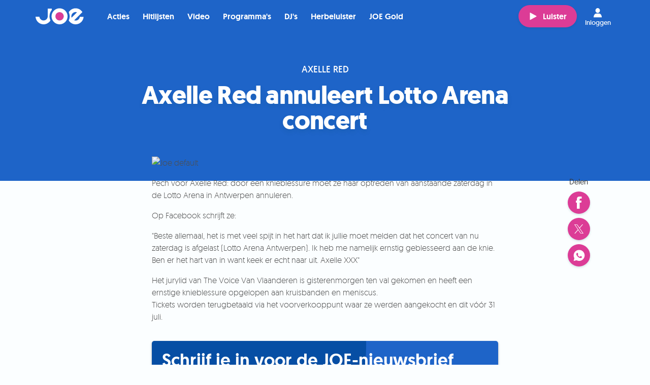

--- FILE ---
content_type: text/html; charset=utf-8
request_url: https://joe.be/nieuws/axelle-red-annuleert-lotto-arena-concert
body_size: 20331
content:
<!DOCTYPE html>
<html class="" lang="nl-BE">

<head>
  <title>Axelle Red annuleert Lotto Arena concert - JOE</title>
  <script src="/packs/js/analytics-d48613f732e8c2ef1299.js"></script>
  <script>
    window.pageMeta = {"page_type":"article","list_item_id":100261,"content_title":"Axelle Red annuleert Lotto Arena concert"};
    window.radio_analytics.pageView();
  </script>
  <script src="/packs/js/settings-7eccb8841c1395e9ab78.js"></script>
    <link rel="stylesheet" media="all" href="/assets/joe-e2e96f421ef016ab4d2f0522d998934146bbedd68920be00c218c3b05dfea232.css" />
    <script src="/assets/joe-72508b152dce8fa3327d14c6cc33f8930cc8f87c40063cbb461c499a71b496e1.js" media="all"></script>
    <script src="/packs/js/joe-3b949dbf3d593c3d5c9d.js"></script>
    
    <link rel="stylesheet" media="all" href="/assets/joe_the_muppets_2023-dea59eebe527b07547afc7cb0ff9d2d436ecbfbc8018e53da95d7603025314ae.css" />
    
    
    
  
  

  <meta name="viewport" content="width=device-width, initial-scale=1.0" />
  <meta name="csrf-token" content="" />
  <meta name="csrf-param" content="authenticity_token" />
  <meta name="google-site-verification" content="62j1P40qneFC5a-n4g4ObIgtjtAtL7qwD1nbYjtON3w" />
  

  <script type="application/ld+json">
    {"@context":"https://schema.org","@type":"WebSite","name":"JOE","url":"https://joe.be"}
  </script>

    <meta property="og:site_name" content="JOE" /><meta property="og:image" content="https://cdn-radio.dpgmedia.net/site/w2400/0/a0/b3/ad/1102449/joe_default.png" /><meta property="og:image:width" content="2400" /><meta property="og:image:height" content="1350" /><meta property="og:title" content="Axelle Red annuleert Lotto Arena concert" /><meta property="og:description" content="Pech voor Axelle Red: door een knieblessure moet ze haar optreden van aanstaande zaterdag in de Lotto Arena in Antwerpen annuleren.
Op Facebook schrijft ze:
&quot;Beste allemaal, het is met veel spijt in het hart dat ik jullie moet melden dat het concert van nu zaterdag is afgelast (Lotto Arena Antwerpen). Ik heb me namelijk ernstig geblesseerd aan de knie. Ben er het hart van in want keek er echt naar uit.  Axelle XXX&quot;
Het jurylid van The Voice Van Vlaanderen is gisterenmorgen ten val gekomen en heeft een ernstige knieblessure opgelopen aan kruisbanden en meniscus.
Tickets worden terugbetaald via het voorverkooppunt waar ze werden aangekocht en dit vóór 31 juli.
" /><meta property="og:type" content="article" /><meta property="twitter:site" content="@joe_be" /><meta property="twitter:card" content="summary_large_image" /><meta property="twitter:title" content="Axelle Red annuleert Lotto Arena concert" /><meta property="twitter:description" content="Pech voor Axelle Red: door een knieblessure moet ze haar optreden van aanstaande zaterdag in de Lotto Arena in Antwerpen annuleren.
Op Facebook schrijft ze:
&quot;Beste allemaal, het is met veel spijt in het hart dat ik jullie moet melden dat het concert van nu zaterdag is afgelast (Lotto Arena Antwerpen). Ik heb me namelijk ernstig geblesseerd aan de knie. Ben er het hart van in want keek er echt naar uit.  Axelle XXX&quot;
Het jurylid van The Voice Van Vlaanderen is gisterenmorgen ten val gekomen en heeft een ernstige knieblessure opgelopen aan kruisbanden en meniscus.
Tickets worden terugbetaald via het voorverkooppunt waar ze werden aangekocht en dit vóór 31 juli.
" /><meta property="twitter:image" content="https://cdn-radio.dpgmedia.net/site/w2400/0/a0/b3/ad/1102449/joe_default.png" /><meta name="description" content="Pech voor Axelle Red: door een knieblessure moet ze haar optreden van aanstaande zaterdag in de Lotto Arena in Antwerpen annuleren.
Op Facebook schrijft ze:
&quot;Beste allemaal, het is met veel spijt in het hart dat ik jullie moet melden dat het concert van nu zaterdag is afgelast (Lotto Arena Antwerpen). Ik heb me namelijk ernstig geblesseerd aan de knie. Ben er het hart van in want keek er echt naar uit.  Axelle XXX&quot;
Het jurylid van The Voice Van Vlaanderen is gisterenmorgen ten val gekomen en heeft een ernstige knieblessure opgelopen aan kruisbanden en meniscus.
Tickets worden terugbetaald via het voorverkooppunt waar ze werden aangekocht en dit vóór 31 juli.
" />
</head>


<body class="page--content">
<svg aria-hidden="true" style="position: absolute; width: 0; height: 0; overflow: hidden;" xmlns="http://www.w3.org/2000/svg" xmlns:xlink="http://www.w3.org/1999/xlink">
  <defs>
    <symbol id="icon-note" viewBox="0 0 24 24">
      <title>note</title>
      <path d="M15.224 9.663c-0.935-1.313-0.847-0.386-1.753-3.004l-0.958-0.158-1.066 7.873c-2.402-1.375-3.917 0.037-3.534 1.814 0.203 0.942 1.734 1.829 3.242 0.954 0.713-0.429 0.942-1.12 1.033-1.61l0.761-5.842c2.717 2.395 1.849 3.845 1.287 5.513 1.155-0.476 2.964-2.577 0.987-5.54z"></path>
    </symbol>
    <symbol id="icon-calendar" viewBox="0 0 24 24">
      <title>calendar</title>
      <path d="M12.579 11.313h0.687v0.687h-0.687v-0.687z"></path>
      <path d="M13.954 12.687h0.687v0.687h-0.687v-0.687z"></path>
      <path d="M13.954 14.063h0.687v0.687h-0.687v-0.687z"></path>
      <path d="M12.579 9.938h0.687v0.687h-0.687v-0.687z"></path>
      <path d="M12.579 12.687h0.687v0.687h-0.687v-0.687z"></path>
      <path d="M12.579 15.438h0.687v0.687h-0.687v-0.687z"></path>
      <path d="M12.579 14.063h0.687v0.687h-0.687v-0.687z"></path>
      <path d="M11.204 9.938h0.687v0.687h-0.687v-0.687z"></path>
      <path d="M15.329 12.687h0.687v0.687h-0.687v-0.687z"></path>
      <path d="M15.329 11.313h0.687v0.687h-0.687v-0.687z"></path>
      <path d="M15.329 9.938h0.687v0.687h-0.687v-0.687z"></path>
      <path d="M15.329 14.063h0.687v0.687h-0.687v-0.687z"></path>
      <path d="M13.954 9.938h0.687v0.687h-0.687v-0.687z"></path>
      <path d="M15.329 15.438h0.687v0.687h-0.687v-0.687z"></path>
      <path d="M13.954 11.313h0.687v0.687h-0.687v-0.687z"></path>
      <path d="M13.954 15.438h0.687v0.687h-0.687v-0.687z"></path>
      <path d="M8.454 11.313h0.687v0.687h-0.687v-0.687z"></path>
      <path d="M8.454 12.687h0.687v0.687h-0.687v-0.687z"></path>
      <path d="M9.829 15.438h0.687v0.687h-0.687v-0.687z"></path>
      <path d="M11.204 11.313h0.687v0.687h-0.687v-0.687z"></path>
      <path d="M8.454 15.438h0.687v0.687h-0.687v-0.687z"></path>
      <path d="M8.454 14.063h0.687v0.687h-0.687v-0.687z"></path>
      <path d="M8.454 9.938h0.687v0.687h-0.687v-0.687z"></path>
      <path d="M11.204 14.063h0.687v0.687h-0.687v-0.687z"></path>
      <path d="M9.829 14.063h0.687v0.687h-0.687v-0.687z"></path>
      <path d="M11.204 12.687h0.687v0.687h-0.687v-0.687z"></path>
      <path d="M11.204 15.438h0.687v0.687h-0.687v-0.687z"></path>
      <path d="M9.829 9.938h0.687v0.687h-0.687v-0.687z"></path>
      <path d="M9.829 12.687h0.687v0.687h-0.687v-0.687z"></path>
      <path d="M9.829 11.313h0.687v0.687h-0.687v-0.687z"></path>
      <path d="M15.329 7.188v-0.687h-1.375v0.687h-3.438v-0.687h-1.375v0.687h-2.063v10.313h10.313v-10.313h-2.063zM13.954 7.875h1.375v0.687h-1.375v-0.687zM9.141 7.875h1.375v0.687h-1.375v-0.687zM16.704 16.812h-8.937v-7.563h8.937v7.563z"></path>
    </symbol>
    <symbol id="icon-gift" viewBox="0 0 24 24">
      <title>gift</title>
      <path d="M15.262 9.587c0.228-0.162 0.446-0.342 0.647-0.542 0.42-0.42 0.701-0.936 0.791-1.454 0.099-0.568-0.046-1.095-0.398-1.447-0.28-0.28-0.66-0.428-1.098-0.428-0.624 0-1.281 0.299-1.803 0.821-0.835 0.835-1.323 1.989-1.585 2.812-0.194-0.827-0.581-1.944-1.332-2.695-0.403-0.403-0.919-0.61-1.406-0.61-0.398 0-0.776 0.138-1.059 0.421-0.628 0.628-0.543 1.732 0.19 2.465 0.261 0.261 0.567 0.478 0.889 0.659h-2.728v3.217h0.804v5.631h9.653v-5.631h0.804v-3.217h-2.369zM14.040 7.177c0.348-0.348 0.783-0.556 1.163-0.556 0.135 0 0.323 0.028 0.458 0.163 0.327 0.327 0.143 1.085-0.393 1.621-0.552 0.552-1.295 0.932-1.941 1.182h-0.637c0.233-0.723 0.654-1.715 1.35-2.41zM8.505 7.587c-0.009-0.115-0.001-0.33 0.153-0.484 0.129-0.129 0.299-0.156 0.419-0.156v0c0.267 0 0.546 0.126 0.766 0.345 0.426 0.426 0.776 1.103 1.014 1.959 0.006 0.023 0.013 0.046 0.019 0.069-0.023-0.006-0.046-0.012-0.069-0.019-0.856-0.238-1.533-0.588-1.959-1.014-0.199-0.199-0.324-0.454-0.343-0.701zM11.196 17.631h-3.217v-5.228h3.217v5.228zM11.196 12h-4.022v-1.609h4.022v1.609zM16.022 17.631h-3.217v-5.228h3.217v5.228zM16.826 12h-4.022v-1.609h4.022v1.609z"></path>
    </symbol>
    <symbol id="icon-player-play" viewBox="0 0 24 24">
      <title>player-play</title>
      <path d="M7.725 18.958c-0.344 0.338-1.225 0.338-1.225 0v-13.705c0-0.337 0.879-0.337 1.223 0l11.522 6.244c0.344 0.336 0.338 0.883-0.006 1.218l-11.513 6.243z"></path>
    </symbol>
    <symbol id="icon-play" viewBox="0 0 24 24">
      <title>play</title>
      <path d="M17.819 12.341l-7.971 4.322c-0.238 0.234-0.848 0.234-0.848 0v-9.488c0-0.233 0.608-0.233 0.846 0l7.977 4.323c0.238 0.233 0.234 0.611-0.004 0.844z"></path>
    </symbol>
    <symbol id="icon-play-large" viewBox="0 0 31 32">
      <title>play</title>
      <path d="M15.467 0c8.528 0 15.467 7.178 15.467 16s-6.938 16-15.467 16c-8.528 0-15.467-7.178-15.467-16s6.939-16 15.467-16zM15.467 29.867c7.352 0 13.333-6.221 13.333-13.867s-5.981-13.867-13.333-13.867c-7.352 0-13.333 6.221-13.333 13.867s5.981 13.867 13.333 13.867zM22.399 15.98c0 0.002-0 0.004-0 0.006 0 0.004 0.001 0.008 0.001 0.012 0 0.327-0.163 0.629-0.426 0.79l-9.008 5.495c-0.123 0.076-0.264 0.116-0.406 0.116-0.153 0-0.301-0.047-0.431-0.136-0.246-0.16-0.397-0.45-0.397-0.773v-10.988c0-0.32 0.156-0.617 0.407-0.776 0.122-0.082 0.269-0.127 0.419-0.127 0.142 0 0.283 0.040 0.407 0.115l9.008 5.494c0.255 0.151 0.419 0.447 0.425 0.771z"></path>
    </symbol>
    <symbol id="icon-play-new" viewBox="0 0 224.27 224.3">
    <title>play-new</title>
    <g id="Layer_2" data-name="Layer 2"><g id="Layer_1-2" data-name="Layer 1"><g id="OPQoAA.tif"><path class="cls-1" d="M0,120.7v-17a9.83,9.83,0,0,0,.5-1.6C1.3,96.9,1.9,91.7,3,86.6,16.4,26.9,78-11.3,137.4,3c61.1,14.7,98.7,74.5,83.5,135.3-11.4,45.8-41.7,73.6-87.8,84-4.1.9-8.3,1.3-12.5,2h-17a9.83,9.83,0,0,0-1.6-.5c-5.4-.9-11-1.2-16.2-2.7-45.4-12.6-73.4-41.9-83.7-87.9C1.1,129.1.7,124.9,0,120.7ZM95.1,112v27.8a8,8,0,0,0,4.1,7.5c2.9,1.6,5.8,1.2,8.5-.6q20.55-13.8,41-27.6c5.3-3.6,5.4-9.9.1-13.4-13.6-9.3-27.4-18.4-41-27.6-2.7-1.8-5.5-2.4-8.5-.8s-4.2,4.2-4.2,7.6Z"/></g></g></g>
  </symbol>
    <symbol id="icon-stop" viewBox="0 0 24 24">
      <title>player-stop</title>
      <path d="M19 18.125c0 0.482-0.393 0.875-0.875 0.875h-12.25c-0.482 0-0.875-0.393-0.875-0.875v-12.25c0-0.482 0.393-0.875 0.875-0.875h12.25c0.482 0 0.875 0.393 0.875 0.875v12.25z"></path>
    </symbol>
    <symbol id="icon-player-video" viewBox="0 0 37 24">
      <title>player-video</title>
      <path d="M5.169 0c-2.85 0-5.169 2.319-5.169 5.169v13.292c0 2.85 2.319 5.169 5.169 5.169h18.462c2.85 0 5.169-2.319 5.169-5.169v-13.292c0-2.85-2.319-5.169-5.169-5.169h-18.462zM35.423 3.046c-0.216 0-0.421 0.038-0.623 0.138l-4.523 2.354v12.577l4.592 2.423c0.193 0.084 0.395 0.138 0.6 0.138 0.389 0 0.741-0.164 1.015-0.438 0.28-0.277 0.438-0.643 0.438-1.038v-14.7c0-0.796-0.692-1.454-1.5-1.454z"></path>
    </symbol>
    <symbol id="icon-mute" viewBox="0 0 28 24">
      <title>mute</title>
      <path d="M11.326 19.085c0 0.563-0.384 0.757-0.854 0.43l-5.297-3.672c-0.47-0.325-1.326-0.591-1.902-0.591h-2.227c-0.575 0-1.047-0.46-1.047-1.024v-4.792c0-0.562 0.472-1.021 1.047-1.021h2.225c0.577 0 1.441-0.258 1.917-0.571l5.266-3.459c0.478-0.314 0.87-0.11 0.87 0.451v14.248zM15.893 16.789c-0.624 0.977-2.21 0.079-1.582-0.902 1.733-2.716 2.31-5.751 0.143-8.416-0.725-0.894 0.561-2.168 1.296-1.265 2.699 3.319 2.371 7.092 0.143 10.583zM18.687 18.773c2.992-3.445 3.011-10.417 0-13.858-0.763-0.872 0.528-2.143 1.297-1.264 3.695 4.221 3.672 12.159 0 16.386-0.765 0.882-2.056-0.39-1.297-1.264zM23.738 23.019c-0.836 0.817-2.133-0.448-1.298-1.264 4.883-4.777 4.532-15.32 0-20.205-0.79-0.852 0.503-2.122 1.298-1.264 5.192 5.6 5.609 17.247 0 22.733z"></path>
    </symbol>
    <symbol id="icon-player-stop" viewBox="0 0 24 24">
      <title>player-stop</title>
      <path d="M19 18.125c0 0.482-0.393 0.875-0.875 0.875h-12.25c-0.482 0-0.875-0.393-0.875-0.875v-12.25c0-0.482 0.393-0.875 0.875-0.875h12.25c0.482 0 0.875 0.393 0.875 0.875v12.25z"></path>
    </symbol>
    <symbol id="icon-heart" viewBox="0 0 24 24">
      <title>heart</title>
      <path d="M18.655 11.52c-0.112 0.509-0.285 0.999-0.521 1.47-0.235 0.47-0.518 0.918-0.849 1.341-0.33 0.424-0.675 0.82-1.035 1.188-0.378 0.394-0.774 0.771-1.19 1.131s-0.847 0.697-1.293 1.013c-0.103 0.069-0.384 0.276-0.843 0.623-0.459 0.346-0.765 0.499-0.92 0.456-0.154 0.043-0.461-0.11-0.919-0.456-0.459-0.347-0.74-0.554-0.843-0.623-0.446-0.317-0.877-0.654-1.293-1.013s-0.817-0.736-1.203-1.131c-0.351-0.368-0.692-0.764-1.022-1.188-0.33-0.423-0.614-0.871-0.85-1.341-0.235-0.471-0.409-0.961-0.52-1.47-0.112-0.509-0.133-1.033-0.065-1.573 0.060-0.411 0.191-0.806 0.393-1.188 0.201-0.38 0.457-0.721 0.765-1.020 0.308-0.3 0.66-0.539 1.055-0.719 0.394-0.18 0.81-0.271 1.248-0.271 0.599 0 1.202 0.146 1.807 0.437s1.087 0.672 1.447 1.143c0.361-0.471 0.843-0.851 1.448-1.143s1.206-0.437 1.807-0.437c0.438 0 0.854 0.091 1.248 0.271s0.744 0.419 1.048 0.719c0.304 0.299 0.56 0.64 0.765 1.020 0.206 0.381 0.335 0.777 0.386 1.188 0.077 0.54 0.060 1.064-0.052 1.573z"></path>
    </symbol>
    <symbol id="icon-close" viewBox="0 0 24 24">
      <title>close</title>
      <path d="M11.648 10.242l7.734-7.734 2.109 2.109-7.734 7.734 7.382 7.382-2.109 2.109-7.382-7.382-7.031 7.031-2.109-2.109 7.031-7.031-7.382-7.382 2.109-2.109 7.382 7.382z"></path>
    </symbol>
    <symbol id="icon-close_button" viewBox="0 0 24 24">
      <title>close</title>
      <path d="M11.648 10.242l7.734-7.734 2.109 2.109-7.734 7.734 7.382 7.382-2.109 2.109-7.382-7.382-7.031 7.031-2.109-2.109 7.031-7.031-7.382-7.382 2.109-2.109 7.382 7.382z"></path>
    </symbol>
    <symbol id="icon-attachment" viewBox="0 0 24 24">
      <title>attachment</title>
      <path fill="#8a9295" style="fill: var(--color1, #8a9295)" d="M16.333 2c-1.159 0-2.298 0.449-3.177 1.328l-7.812 7.812c-2.477 2.477-2.477 6.507 0 8.984s6.507 2.477 8.984 0l5.208-5.208-1.172-1.172-5.208 5.208c-1.839 1.839-4.801 1.839-6.641 0s-1.839-4.801 0-6.641l7.812-7.812c1.12-1.12 2.917-1.12 4.036 0s1.12 2.917 0 4.036l-7.812 7.812c-0.4 0.4-1.032 0.4-1.432 0s-0.4-1.032 0-1.432l7.161-7.161-1.172-1.172-7.161 7.161c-1.038 1.038-1.038 2.738 0 3.776s2.738 1.038 3.776 0l7.812-7.812c1.758-1.758 1.758-4.622 0-6.38-0.879-0.879-2.044-1.328-3.203-1.328z"></path>
    </symbol>
    <symbol id="icon-send" viewBox="0 0 24 24">
      <title>send</title>
      <path d="M1 11.142l1.255 0.78 5.816 3.714 3.714 5.816 0.78 1.255 0.577-1.357 7.783-18.568-1.747 0.729-18.178 7.631zM4.307 11.43l11.87-4.985-7.665 7.665-4.205-2.679zM9.597 15.195l7.665-7.665-4.985 11.87-2.679-4.205z"></path>
    </symbol>
    <symbol id="icon-chat" viewBox="0 0 24 24">
      <title>chat</title>
      <path d="M22.356 16.746c0 0.093-0.074 0.169-0.164 0.169h-1.315c-0.454 0-0.822 0.379-0.822 0.847v1.742l-3.304-2.42c-0.138-0.106-0.305-0.166-0.477-0.169h-5.918c-0.091 0-0.164-0.076-0.164-0.169v-1.864h5.425c0.998-0.002 1.806-0.836 1.808-1.864v-5.932h4.767c0.091 0 0.164 0.076 0.164 0.17v9.492zM17.425 5.39v-1.525c-0.002-1.029-0.81-1.863-1.808-1.864h-13.808c-0.998 0.002-1.806 0.835-1.808 1.864v9.153c0.002 1.029 0.81 1.862 1.808 1.864h1.151v3.22c-0.001 0.468 0.366 0.848 0.82 0.85 0.208 0 0.409-0.080 0.561-0.226l4.044-3.844h0.171v1.864c0.002 1.026 0.806 1.859 1.802 1.864h5.655l4.389 3.22c0.363 0.281 0.878 0.205 1.151-0.169 0.107-0.147 0.164-0.325 0.164-0.508v-2.542h0.477c0.998-0.002 1.806-0.836 1.808-1.864v-9.492c-0.002-1.029-0.81-1.863-1.808-1.864h-4.767z"></path>
    </symbol>
    <symbol id="icon-deezer" viewBox="0 0 33 24">
      <title>deezer</title>
      <path fill="#094c59" style="fill: var(--color2, #094c59)" d="M4.635 3.555c-0.467 0.11-0.781 0.546-0.734 1.025s0.444 0.844 0.923 0.86h5.026c0.373 0.063 0.75-0.102 0.954-0.42 0.208-0.318 0.208-0.726 0-1.044-0.204-0.318-0.581-0.483-0.954-0.42h-5.026c-0.063-0.008-0.126-0.008-0.189 0zM4.635 6.571c-0.467 0.11-0.781 0.546-0.734 1.025s0.444 0.844 0.923 0.86h5.026c0.373 0.063 0.75-0.102 0.954-0.42 0.208-0.318 0.208-0.726 0-1.044-0.204-0.318-0.581-0.483-0.954-0.42h-5.026c-0.063-0.008-0.126-0.008-0.189 0zM22.62 6.571c-0.467 0.11-0.781 0.546-0.734 1.025s0.444 0.844 0.923 0.86h5.026c0.373 0.063 0.75-0.102 0.954-0.42 0.208-0.318 0.208-0.726 0-1.044-0.204-0.318-0.581-0.483-0.954-0.42h-5.026c-0.063-0.008-0.126-0.008-0.189 0zM4.635 9.586c-0.467 0.11-0.781 0.546-0.734 1.025s0.444 0.844 0.923 0.86h5.026c0.373 0.063 0.75-0.102 0.954-0.42 0.208-0.318 0.208-0.726 0-1.044-0.204-0.318-0.581-0.483-0.954-0.42h-5.026c-0.063-0.008-0.126-0.008-0.189 0zM13.137 9.586c-0.467 0.11-0.781 0.546-0.734 1.025s0.444 0.844 0.923 0.86h6.031c0.373 0.063 0.75-0.102 0.954-0.42 0.208-0.318 0.208-0.726 0-1.044-0.204-0.318-0.581-0.483-0.954-0.42h-6.031c-0.063-0.008-0.126-0.008-0.189 0zM22.62 9.586c-0.467 0.11-0.781 0.546-0.734 1.025s0.444 0.844 0.923 0.86h5.026c0.373 0.063 0.75-0.102 0.954-0.42 0.208-0.318 0.208-0.726 0-1.044-0.204-0.318-0.581-0.483-0.954-0.42h-5.026c-0.063-0.008-0.126-0.008-0.189 0zM4.635 12.601c-0.467 0.11-0.781 0.546-0.734 1.025s0.444 0.844 0.923 0.86h5.026c0.373 0.063 0.75-0.102 0.954-0.42 0.208-0.318 0.208-0.726 0-1.044-0.204-0.318-0.581-0.483-0.954-0.42h-5.026c-0.063-0.008-0.126-0.008-0.189 0zM13.137 12.601c-0.467 0.11-0.781 0.546-0.734 1.025s0.444 0.844 0.923 0.86h6.031c0.373 0.063 0.75-0.102 0.954-0.42 0.208-0.318 0.208-0.726 0-1.044-0.204-0.318-0.581-0.483-0.954-0.42h-6.031c-0.063-0.008-0.126-0.008-0.189 0zM22.62 12.601c-0.467 0.11-0.781 0.546-0.734 1.025s0.444 0.844 0.923 0.86h5.026c0.373 0.063 0.75-0.102 0.954-0.42 0.208-0.318 0.208-0.726 0-1.044-0.204-0.318-0.581-0.483-0.954-0.42h-5.026c-0.063-0.008-0.126-0.008-0.189 0zM4.635 15.617c-0.467 0.11-0.781 0.546-0.734 1.025s0.444 0.844 0.923 0.86h5.026c0.373 0.063 0.75-0.102 0.954-0.42 0.208-0.318 0.208-0.726 0-1.044-0.204-0.318-0.581-0.483-0.954-0.42h-5.026c-0.063-0.008-0.126-0.008-0.189 0zM13.137 15.617c-0.467 0.11-0.781 0.546-0.734 1.025s0.444 0.844 0.923 0.86h6.031c0.373 0.063 0.75-0.102 0.954-0.42 0.208-0.318 0.208-0.726 0-1.044-0.204-0.318-0.581-0.483-0.954-0.42h-6.031c-0.063-0.008-0.126-0.008-0.189 0zM22.62 15.617c-0.467 0.11-0.781 0.546-0.734 1.025s0.444 0.844 0.923 0.86h5.026c0.373 0.063 0.75-0.102 0.954-0.42 0.208-0.318 0.208-0.726 0-1.044-0.204-0.318-0.581-0.483-0.954-0.42h-5.026c-0.063-0.008-0.126-0.008-0.189 0zM4.635 18.632c-0.467 0.11-0.781 0.546-0.734 1.025s0.444 0.844 0.923 0.86h5.026c0.373 0.063 0.75-0.102 0.954-0.42 0.208-0.318 0.208-0.726 0-1.044-0.204-0.318-0.581-0.483-0.954-0.42h-5.026c-0.063-0.008-0.126-0.008-0.189 0zM13.137 18.632c-0.467 0.11-0.781 0.546-0.734 1.025s0.444 0.844 0.923 0.86h6.031c0.373 0.063 0.75-0.102 0.954-0.42 0.208-0.318 0.208-0.726 0-1.044-0.204-0.318-0.581-0.483-0.954-0.42h-6.031c-0.063-0.008-0.126-0.008-0.189 0zM22.62 18.632c-0.467 0.11-0.781 0.546-0.734 1.025s0.444 0.844 0.923 0.86h5.026c0.373 0.063 0.75-0.102 0.954-0.42 0.208-0.318 0.208-0.726 0-1.044-0.204-0.318-0.581-0.483-0.954-0.42h-5.026c-0.063-0.008-0.126-0.008-0.189 0z"></path>
    </symbol>
    <symbol id="icon-actions" viewBox="0 0 24 24">
      <title>actions</title>
      <path d="M14 7.5c0 0.828-0.672 1.5-1.5 1.5s-1.5-0.672-1.5-1.5c0-0.828 0.672-1.5 1.5-1.5s1.5 0.672 1.5 1.5z"></path>
      <path d="M14 12.5c0 0.828-0.672 1.5-1.5 1.5s-1.5-0.672-1.5-1.5c0-0.828 0.672-1.5 1.5-1.5s1.5 0.672 1.5 1.5z"></path>
      <path d="M14 17.5c0 0.828-0.672 1.5-1.5 1.5s-1.5-0.672-1.5-1.5c0-0.828 0.672-1.5 1.5-1.5s1.5 0.672 1.5 1.5z"></path>
    </symbol>
    <symbol id="icon-dropdown" viewBox="0 0 24 24">
      <title>dropdown</title>
      <path d="M4.405 9.136l7.395 7.114c0.111 0.107 0.288 0.107 0.399 0l7.395-7.114c0.115-0.11 0.118-0.293 0.008-0.407-0.054-0.056-0.129-0.088-0.208-0.088h-14.791c-0.159 0-0.288 0.129-0.288 0.288 0 0.078 0.032 0.153 0.088 0.208z"></path>
    </symbol>
    <symbol id="icon-channels" viewBox="0 0 24 24">
      <title>channels</title>
      <path d="M6.14 4c-2.859 2.784-2.849 7.402 0 10.251l0.936-0.936c-2.342-2.342-2.331-6.087 0-8.359l-0.936-0.956zM17.867 4.062l-0.936 0.956c2.344 2.344 2.344 6.014 0 8.359l0.936 0.956c2.843-2.843 2.843-7.428 0-10.272zM7.949 5.996c-1.721 1.721-1.721 4.538 0 6.259l0.936-0.936c-1.206-1.206-1.206-3.181 0-4.387l-0.936-0.936zM16.058 6.058l-0.936 0.956c1.206 1.206 1.206 3.16 0 4.366l0.936 0.956c1.721-1.721 1.721-4.559 0-6.279zM12.004 7.867c-0.736 0-1.331 0.595-1.331 1.331 0 0.416 0.2 0.775 0.499 1.019l-2.953 8.296h-0.873v1.331h2.661v-1.331h-0.395l2.391-6.674 2.391 6.674h-0.395v1.331h2.661v-1.331h-0.873l-2.953-8.296c0.299-0.244 0.499-0.603 0.499-1.019 0-0.736-0.595-1.331-1.331-1.331z"></path>
    </symbol>
    <symbol id="icon-applestore" viewBox="0 0 66 24">
      <title>applestore</title>
      <path d="M59.217 6.705c-0.439 0-0.625 0.399-0.654 0.688h1.238c0.006-0.26-0.11-0.688-0.584-0.688zM31.548 8.249c0 0.278 0.18 0.405 0.405 0.405 0.289 0 0.492-0.185 0.561-0.388 0.017-0.052 0.017-0.104 0.017-0.157v-0.387c-0.503-0.006-0.983 0.098-0.983 0.526zM45.238 6.734c-0.503 0-0.706 0.492-0.706 0.96 0 0.544 0.272 0.955 0.7 0.955 0.405 0 0.688-0.393 0.688-0.966 0-0.44-0.196-0.949-0.682-0.949zM40.458 6.705c-0.439 0-0.624 0.399-0.654 0.688h1.238c0.006-0.26-0.11-0.688-0.584-0.688zM35.338 6.774c-0.289 0-0.555 0.208-0.63 0.521-0.012 0.052-0.024 0.116-0.024 0.185v0.457c0 0.058 0.006 0.116 0.018 0.168 0.075 0.289 0.324 0.497 0.631 0.497 0.446 0 0.717-0.353 0.717-0.925 0-0.497-0.238-0.903-0.712-0.903zM60.454 15.973h-3.646c0.014 0.539 0.191 0.95 0.529 1.235 0.307 0.256 0.704 0.383 1.192 0.383 0.541 0 1.031-0.086 1.474-0.261l0.192 0.845c-0.516 0.227-1.128 0.337-1.835 0.337-0.846 0-1.512-0.248-1.995-0.747s-0.728-1.168-0.728-2.008c0-0.826 0.227-1.511 0.675-2.061 0.475-0.585 1.112-0.876 1.913-0.876 0.79 0 1.385 0.292 1.789 0.876 0.322 0.467 0.484 1.041 0.484 1.724 0 0.216-0.016 0.4-0.044 0.552zM55.438 7.411v1.689h-0.711v-4.107h0.711v1.671h0.012c0.087-0.133 0.208-0.243 0.353-0.318 0.145-0.081 0.312-0.127 0.492-0.127 0.48 0 0.983 0.318 0.983 1.22v1.66h-0.712v-1.585c0-0.405-0.15-0.717-0.544-0.717-0.277 0-0.474 0.185-0.555 0.399-0.023 0.064-0.029 0.139-0.029 0.214zM55.254 14.012c-0.12-0.021-0.248-0.031-0.382-0.031-0.427 0-0.757 0.162-0.99 0.483-0.203 0.286-0.304 0.641-0.304 1.079v2.869h-1.215v-3.748c0-0.626-0.011-1.201-0.032-1.72h1.057l0.046 1.047h0.033c0.127-0.359 0.328-0.649 0.607-0.865 0.27-0.197 0.564-0.292 0.879-0.292 0.111 0 0.214 0.006 0.302 0.021v1.158zM52.135 6.283h0.399v-0.527l0.7-0.197v0.723h0.677v0.532h-0.677v1.243c0 0.347 0.092 0.521 0.364 0.521 0.127 0 0.197-0.006 0.278-0.029l0.012 0.538c-0.104 0.041-0.295 0.076-0.515 0.076-0.266 0-0.481-0.087-0.613-0.231-0.156-0.162-0.226-0.422-0.226-0.793v-1.324h-0.399v-0.532zM50.879 17.706c-0.504 0.553-1.172 0.83-2.002 0.83-0.804 0-1.446-0.266-1.921-0.798-0.476-0.531-0.713-1.206-0.713-2.015 0-0.847 0.245-1.541 0.736-2.081 0.492-0.542 1.152-0.809 1.985-0.809 0.806 0 1.45 0.264 1.937 0.799 0.464 0.514 0.697 1.184 0.697 2.001 0 0.843-0.238 1.53-0.719 2.072zM45.209 9.164c-0.793 0-1.412-0.544-1.412-1.452 0-0.925 0.608-1.492 1.458-1.492 0.839 0 1.4 0.59 1.4 1.446 0 1.035-0.729 1.498-1.446 1.498zM45.894 13.855h-1.341v2.658c0 0.675 0.238 1.009 0.711 1.009 0.217 0 0.396-0.016 0.539-0.053l0.035 0.92c-0.24 0.090-0.555 0.135-0.945 0.135-0.478 0-0.855-0.144-1.124-0.439-0.273-0.291-0.407-0.783-0.407-1.473v-2.758h-0.798v-0.91h0.798v-1.001l1.191-0.36v1.361h1.341v0.91zM41.61 17.861c-0.497 0.443-1.184 0.663-2.066 0.663-0.818 0-1.472-0.158-1.966-0.471l0.282-1.012c0.532 0.313 1.117 0.472 1.753 0.472 0.46 0 0.815-0.104 1.070-0.309 0.254-0.206 0.381-0.481 0.381-0.83 0-0.304-0.105-0.563-0.314-0.774-0.212-0.21-0.558-0.404-1.046-0.585-1.326-0.494-1.991-1.218-1.991-2.17 0-0.623 0.232-1.134 0.701-1.532 0.469-0.396 1.090-0.596 1.863-0.596 0.689 0 1.264 0.121 1.722 0.359l-0.307 0.99c-0.428-0.232-0.913-0.349-1.455-0.349-0.428 0-0.764 0.109-1.006 0.314-0.202 0.19-0.304 0.419-0.304 0.689 0 0.298 0.117 0.546 0.349 0.744 0.203 0.179 0.571 0.374 1.102 0.583 0.655 0.261 1.133 0.57 1.442 0.924 0.307 0.353 0.461 0.79 0.461 1.315 0 0.645-0.226 1.172-0.672 1.575zM35.494 9.164c-0.365 0-0.689-0.139-0.891-0.486h-0.012l-0.035 0.422h-0.608c0.012-0.191 0.023-0.503 0.023-0.793v-3.314h0.711v1.677h0.012c0.173-0.272 0.48-0.451 0.902-0.451 0.689 0 1.18 0.573 1.174 1.428 0 1.012-0.642 1.516-1.278 1.516zM34.659 17.818c-0.453 0.478-1.014 0.718-1.686 0.718-0.724 0-1.244-0.258-1.56-0.777v2.872h-1.216v-5.889c0-0.585-0.016-1.183-0.045-1.797h1.066l0.070 0.866h0.021c0.408-0.65 1.021-0.976 1.846-0.976 0.645 0 1.183 0.253 1.615 0.765 0.432 0.509 0.647 1.182 0.647 2.013 0 0.933-0.252 1.665-0.759 2.206zM29.205 9.1h0.711v-4.106h-0.711v4.106zM28.652 17.818c-0.452 0.478-1.015 0.718-1.685 0.718-0.726 0-1.245-0.258-1.561-0.777v2.872h-1.214v-5.889c0-0.585-0.016-1.183-0.046-1.797h1.069l0.067 0.866h0.021c0.407-0.65 1.021-0.976 1.847-0.976 0.645 0 1.182 0.253 1.616 0.765 0.43 0.509 0.646 1.182 0.646 2.013 0 0.933-0.252 1.665-0.759 2.206zM23.894 8.325c0-0.705 0.631-1.070 1.672-1.064v-0.046c0-0.185-0.076-0.492-0.573-0.492-0.278 0-0.566 0.087-0.758 0.208l-0.139-0.463c0.208-0.127 0.572-0.249 1.018-0.249 0.902 0 1.162 0.573 1.162 1.191v1.012c0 0.254 0.012 0.503 0.046 0.677h-0.642l-0.052-0.312h-0.017c-0.168 0.22-0.463 0.376-0.833 0.376-0.567 0-0.885-0.411-0.885-0.839zM22.429 9.1h-0.7l-1.047-2.817h0.77l0.456 1.428c0.081 0.249 0.139 0.474 0.191 0.706h0.018c0.052-0.231 0.116-0.452 0.191-0.706l0.451-1.428h0.746l-1.076 2.817zM22.153 18.412l-0.708-2.226h-2.465l-0.676 2.226h-1.259l2.44-7.583h1.509l2.454 7.583h-1.295zM13.567 18.128c0 0.687-0.56 1.243-1.246 1.243h-5.342c-0.687 0-1.247-0.557-1.247-1.243v-11.87c0-0.687 0.56-1.245 1.247-1.245h5.342c0.686 0 1.246 0.558 1.246 1.245v11.87zM18.304 5.201h0.908l1.266 3.899h-0.769l-0.353-1.105h-1.232l-0.335 1.105h-0.735l1.25-3.899zM27.377 9.1h0.711v-2.817h-0.711v2.817zM27.735 5.109c0.243 0 0.393 0.168 0.399 0.388 0 0.208-0.156 0.382-0.405 0.382-0.237 0-0.393-0.174-0.393-0.382 0-0.22 0.162-0.388 0.399-0.388zM31.941 6.723c-0.277 0-0.566 0.087-0.757 0.208l-0.139-0.463c0.208-0.127 0.572-0.249 1.017-0.249 0.903 0 1.163 0.573 1.163 1.191v1.012c0 0.254 0.012 0.503 0.046 0.677h-0.642l-0.052-0.312h-0.017c-0.168 0.22-0.463 0.376-0.833 0.376-0.567 0-0.885-0.411-0.885-0.839 0-0.705 0.63-1.070 1.671-1.064v-0.046c0-0.185-0.076-0.492-0.573-0.492zM37.583 9.099h0.711v-4.106h-0.711v4.106zM40.499 6.22c0.913 0 1.215 0.752 1.215 1.371 0 0.133-0.012 0.237-0.023 0.3h-1.886c0.017 0.509 0.411 0.729 0.868 0.729 0.329 0 0.561-0.052 0.781-0.127l0.104 0.486c-0.243 0.104-0.578 0.179-0.983 0.179-0.913 0-1.451-0.561-1.451-1.422 0-0.781 0.474-1.516 1.377-1.516zM47.969 6.283l0.035 0.422h0.018c0.127-0.22 0.433-0.486 0.902-0.486 0.492 0 1.001 0.318 1.001 1.209v1.672h-0.712v-1.591c0-0.404-0.15-0.711-0.538-0.711-0.283 0-0.48 0.202-0.555 0.416-0.023 0.058-0.035 0.145-0.035 0.226v1.66h-0.712v-1.978c0-0.324-0.012-0.596-0.023-0.839h0.619zM59.257 6.22c0.913 0 1.215 0.752 1.215 1.371 0 0.133-0.012 0.237-0.023 0.3h-1.886c0.017 0.509 0.411 0.729 0.868 0.729 0.329 0 0.561-0.052 0.781-0.127l0.104 0.486c-0.243 0.104-0.578 0.179-0.983 0.179-0.913 0-1.451-0.561-1.451-1.422 0-0.781 0.474-1.516 1.377-1.516zM18.935 6.497c-0.076-0.237-0.139-0.503-0.197-0.728h-0.012c-0.058 0.225-0.121 0.497-0.185 0.728l-0.3 0.96h1.001l-0.306-0.96zM25.565 8.267c0.017-0.052 0.017-0.104 0.017-0.157v-0.387c-0.503-0.006-0.983 0.098-0.983 0.526 0 0.278 0.179 0.405 0.405 0.405 0.289 0 0.491-0.185 0.561-0.388zM58.135 13.663c-0.397 0-0.719 0.169-0.967 0.497-0.203 0.261-0.324 0.577-0.36 0.943h2.531c0.006-0.359-0.071-0.669-0.235-0.933-0.211-0.336-0.534-0.507-0.969-0.507zM20.206 11.842h-0.021c-0.076 0.322-0.195 0.798-0.361 1.429l-0.63 1.98h2.036l-0.639-1.98c-0.069-0.203-0.198-0.68-0.384-1.429zM32.763 13.798c-0.301 0-0.57 0.099-0.815 0.298-0.244 0.201-0.404 0.462-0.479 0.785-0.037 0.151-0.055 0.274-0.055 0.372v0.911c0 0.398 0.12 0.735 0.365 1.008 0.243 0.271 0.561 0.409 0.949 0.409 0.46 0 0.816-0.175 1.071-0.529 0.256-0.352 0.384-0.817 0.384-1.397 0-0.531-0.121-0.971-0.36-1.315-0.265-0.358-0.617-0.542-1.059-0.542zM48.919 13.723c-0.486 0-0.858 0.216-1.112 0.65-0.22 0.358-0.328 0.794-0.328 1.311 0 0.503 0.108 0.932 0.328 1.29 0.26 0.434 0.628 0.65 1.103 0.65 0.462 0 0.827-0.219 1.088-0.663 0.227-0.363 0.34-0.798 0.34-1.298s-0.108-0.932-0.325-1.29c-0.259-0.434-0.621-0.65-1.094-0.65zM26.753 13.798c-0.299 0-0.57 0.099-0.814 0.298-0.245 0.201-0.403 0.462-0.478 0.785-0.037 0.151-0.055 0.274-0.055 0.372v0.911c0 0.398 0.12 0.735 0.365 1.008 0.243 0.271 0.561 0.409 0.95 0.409 0.457 0 0.816-0.175 1.070-0.529 0.255-0.352 0.381-0.817 0.381-1.397 0-0.531-0.119-0.971-0.359-1.315-0.264-0.358-0.616-0.542-1.059-0.542zM6.489 16.868h6.32v-9.348h-6.32v9.348zM9.648 17.42c-0.354 0-0.643 0.29-0.643 0.646s0.289 0.644 0.643 0.644c0.356 0 0.644-0.289 0.644-0.644s-0.288-0.646-0.644-0.646zM9.029 6.567h1.239c0.081 0 0.147-0.067 0.147-0.144 0-0.082-0.066-0.148-0.147-0.148h-1.239c-0.079 0-0.146 0.066-0.146 0.148 0 0.078 0.067 0.144 0.146 0.144z"></path>
      <path d="M3.175 1.233c-1.297 0-2.353 1.056-2.353 2.353v17.208c0 1.295 1.056 2.349 2.353 2.349h59.88c1.297 0 2.353-1.054 2.353-2.349v-17.208c0-1.297-1.056-2.353-2.353-2.353h-59.88zM63.055 23.966h-59.88c-1.751 0-3.175-1.423-3.175-3.171v-17.208c0-1.751 1.424-3.175 3.175-3.175h59.88c1.751 0 3.175 1.424 3.175 3.175v17.208c0 1.749-1.424 3.171-3.175 3.171z"></path>
    </symbol>
    <symbol id="icon-googleplay" viewBox="0 0 71 24">
      <title>googleplay</title>
      <path d="M0 23.945h70.254v-23.534l-70.254-0h70.254v23.534h-70.254z"></path>
      <path d="M3.48 1.233c-1.465 0-2.658 1.193-2.658 2.658v16.573c0 1.466 1.193 2.658 2.658 2.658h63.294c1.465 0 2.658-1.193 2.658-2.658v-16.573c0-1.466-1.192-2.658-2.658-2.658h-63.294zM66.774 23.945h-63.294c-1.919 0-3.48-1.561-3.48-3.48v-16.573c0-1.919 1.561-3.48 3.48-3.48h63.294c1.919 0 3.48 1.561 3.48 3.48v16.573c0 1.919-1.561 3.48-3.48 3.48z"></path>
      <path d="M22.672 6.456c-0.166-0.501-0.249-0.773-0.249-0.813h-0.023c0 0.038-0.086 0.309-0.258 0.813h0.531zM23.346 7.28h-0.467c0-0.064-0.044-0.246-0.132-0.545h-0.674c-0.091 0.295-0.137 0.476-0.137 0.545h-0.439c0-0.038 0.113-0.349 0.341-0.933s0.34-0.906 0.34-0.965h0.551c0 0.056 0.103 0.372 0.308 0.952s0.309 0.894 0.309 0.947z"></path>
      <path d="M25.227 7.28h-0.36c0-0.040-0.134-0.25-0.401-0.631-0.28-0.402-0.439-0.676-0.478-0.824h-0.023c0.024 0.213 0.036 0.405 0.036 0.578 0 0.24 0.007 0.533 0.020 0.878h-0.358c0.015-0.301 0.022-0.632 0.022-0.993 0-0.355-0.007-0.656-0.022-0.906h0.433c0 0.052 0.12 0.257 0.36 0.617 0.256 0.382 0.402 0.641 0.44 0.777h0.022c-0.023-0.217-0.035-0.411-0.035-0.583 0-0.263-0.007-0.534-0.021-0.811h0.365c-0.014 0.241-0.021 0.543-0.021 0.906 0 0.366 0.007 0.697 0.021 0.993z"></path>
      <path d="M26.942 6.328c0-0.187-0.055-0.344-0.163-0.471s-0.275-0.192-0.499-0.192c-0.042 0-0.099 0.004-0.172 0.013 0.009 0.194 0.014 0.397 0.014 0.61 0 0.232 0.005 0.463 0.015 0.691 0.063 0.013 0.127 0.019 0.189 0.019 0.209 0 0.364-0.065 0.465-0.194s0.151-0.288 0.151-0.475zM27.34 6.266c0 0.276-0.089 0.517-0.266 0.723s-0.425 0.309-0.744 0.309c-0.144 0-0.342-0.006-0.595-0.018 0.013-0.293 0.019-0.624 0.019-0.993 0-0.354-0.006-0.656-0.019-0.906h0.255c0.042 0 0.104-0.002 0.187-0.005s0.136-0.005 0.162-0.005c0.351 0 0.605 0.088 0.763 0.263s0.237 0.385 0.237 0.63z"></path>
      <path d="M28.742 5.939c0-0.193-0.125-0.29-0.373-0.29-0.091 0-0.172 0.007-0.242 0.021 0.011 0.15 0.016 0.347 0.016 0.589 0.053 0.002 0.099 0.003 0.136 0.003 0.309 0 0.464-0.107 0.464-0.322zM29.289 7.28h-0.432c-0.113-0.344-0.199-0.557-0.259-0.638s-0.157-0.121-0.292-0.121c-0.056 0-0.11 0-0.162 0.002 0 0.25 0.005 0.502 0.013 0.757h-0.405c0.012-0.294 0.019-0.625 0.019-0.993 0-0.354-0.007-0.656-0.019-0.906h0.252c0.029 0 0.090-0.001 0.183-0.005s0.179-0.004 0.257-0.004c0.446 0 0.67 0.153 0.67 0.458 0 0.242-0.127 0.411-0.382 0.506v0.022c0.098 0.027 0.184 0.104 0.258 0.23s0.173 0.356 0.298 0.692z"></path>
      <path d="M30.977 6.338c0-0.203-0.052-0.368-0.156-0.495s-0.232-0.189-0.385-0.189c-0.142 0-0.262 0.064-0.361 0.191s-0.149 0.288-0.149 0.483c0 0.202 0.052 0.367 0.157 0.494s0.233 0.19 0.385 0.19c0.142 0 0.262-0.064 0.362-0.192s0.148-0.288 0.148-0.482zM31.379 6.296c0 0.298-0.091 0.546-0.274 0.742s-0.409 0.294-0.678 0.294c-0.257 0-0.471-0.090-0.645-0.27s-0.26-0.409-0.26-0.687c0-0.298 0.092-0.546 0.274-0.742s0.409-0.295 0.678-0.295c0.257 0 0.472 0.090 0.645 0.27s0.259 0.409 0.259 0.688z"></path>
      <path d="M32.296 7.28h-0.505c0.015-0.301 0.023-0.632 0.023-0.993 0-0.355-0.008-0.656-0.023-0.906h0.505c-0.016 0.245-0.024 0.547-0.024 0.906 0 0.367 0.008 0.698 0.024 0.993z"></path>
      <path d="M33.919 6.328c0-0.187-0.055-0.344-0.163-0.471s-0.275-0.192-0.499-0.192c-0.042 0-0.099 0.004-0.172 0.013 0.009 0.194 0.015 0.397 0.015 0.61 0 0.232 0.005 0.463 0.014 0.691 0.063 0.013 0.127 0.019 0.189 0.019 0.209 0 0.364-0.065 0.465-0.194s0.151-0.288 0.151-0.475zM34.317 6.266c0 0.276-0.089 0.517-0.266 0.723s-0.425 0.309-0.744 0.309c-0.144 0-0.342-0.006-0.595-0.018 0.013-0.293 0.019-0.624 0.019-0.993 0-0.354-0.006-0.656-0.019-0.906h0.255c0.042 0 0.104-0.002 0.187-0.005s0.136-0.005 0.162-0.005c0.351 0 0.605 0.088 0.764 0.263s0.237 0.385 0.237 0.63z"></path>
      <path d="M36.448 6.456c-0.166-0.501-0.25-0.773-0.25-0.813h-0.023c0 0.038-0.086 0.309-0.258 0.813h0.531zM37.121 7.28h-0.467c0-0.064-0.044-0.246-0.133-0.545h-0.674c-0.091 0.295-0.137 0.476-0.137 0.545h-0.439c0-0.038 0.113-0.349 0.34-0.933s0.34-0.906 0.34-0.965h0.551c0 0.056 0.103 0.372 0.308 0.952s0.309 0.894 0.309 0.947z"></path>
      <path d="M38.446 5.959c0-0.208-0.138-0.312-0.414-0.312-0.069 0-0.142 0.007-0.219 0.022 0.011 0.184 0.016 0.392 0.016 0.624 0.025 0.002 0.053 0.003 0.085 0.003 0.355 0 0.532-0.112 0.532-0.337zM38.822 5.879c0 0.232-0.086 0.404-0.259 0.515s-0.384 0.166-0.635 0.166c-0.046 0-0.078-0.001-0.097-0.002 0 0.183 0.005 0.424 0.016 0.723h-0.41c0.013-0.281 0.019-0.612 0.019-0.993 0-0.35-0.006-0.652-0.019-0.906h0.254c0.036 0 0.105-0.001 0.207-0.005s0.191-0.004 0.266-0.004c0.185 0 0.341 0.042 0.468 0.125s0.191 0.21 0.191 0.381z"></path>
      <path d="M40.195 5.959c0-0.208-0.138-0.312-0.414-0.312-0.069 0-0.142 0.007-0.219 0.022 0.011 0.184 0.016 0.392 0.016 0.624 0.025 0.002 0.053 0.003 0.085 0.003 0.355 0 0.532-0.112 0.532-0.337zM40.571 5.879c0 0.232-0.086 0.404-0.259 0.515s-0.384 0.166-0.635 0.166c-0.046 0-0.078-0.001-0.097-0.002 0 0.183 0.005 0.424 0.016 0.723h-0.41c0.012-0.281 0.019-0.612 0.019-0.993 0-0.35-0.007-0.652-0.019-0.906h0.254c0.036 0 0.105-0.001 0.207-0.005s0.19-0.004 0.266-0.004c0.185 0 0.341 0.042 0.468 0.125s0.191 0.21 0.191 0.381z"></path>
      <path d="M43.028 6.338c0-0.203-0.052-0.368-0.156-0.495s-0.232-0.189-0.385-0.189c-0.142 0-0.263 0.064-0.362 0.191s-0.149 0.288-0.149 0.483c0 0.202 0.053 0.367 0.157 0.494s0.233 0.19 0.384 0.19c0.142 0 0.262-0.064 0.362-0.192s0.149-0.288 0.149-0.482zM43.431 6.296c0 0.298-0.091 0.546-0.274 0.742s-0.409 0.294-0.678 0.294c-0.256 0-0.471-0.090-0.645-0.27s-0.259-0.409-0.259-0.687c0-0.298 0.091-0.546 0.274-0.742s0.409-0.295 0.678-0.295c0.256 0 0.472 0.090 0.645 0.27s0.26 0.409 0.26 0.688z"></path>
      <path d="M45.407 7.28h-0.36c0-0.040-0.134-0.25-0.401-0.631-0.28-0.402-0.439-0.676-0.478-0.824h-0.023c0.024 0.213 0.037 0.405 0.037 0.578 0 0.24 0.007 0.533 0.020 0.878h-0.359c0.015-0.301 0.022-0.632 0.022-0.993 0-0.355-0.007-0.656-0.022-0.906h0.433c0 0.052 0.12 0.257 0.36 0.617 0.256 0.382 0.403 0.641 0.44 0.777h0.022c-0.023-0.217-0.035-0.411-0.035-0.583 0-0.263-0.007-0.534-0.021-0.811h0.365c-0.014 0.241-0.021 0.543-0.021 0.906 0 0.366 0.007 0.697 0.021 0.993z"></path>
      <path d="M28.204 13.363c0 0.942-0.28 1.693-0.839 2.252-0.635 0.666-1.461 0.999-2.478 0.999-0.974 0-1.802-0.337-2.483-1.013-0.682-0.675-1.023-1.512-1.023-2.511s0.34-1.836 1.023-2.511c0.681-0.675 1.509-1.013 2.483-1.013 0.483 0 0.945 0.094 1.385 0.282s0.792 0.44 1.055 0.754l-0.594 0.594c-0.446-0.534-1.062-0.802-1.847-0.802-0.71 0-1.324 0.25-1.842 0.75s-0.777 1.148-0.777 1.946c0 0.798 0.259 1.447 0.777 1.946s1.132 0.749 1.842 0.749c0.754 0 1.382-0.252 1.885-0.754 0.327-0.327 0.515-0.783 0.565-1.367h-2.45v-0.81h3.27c0.031 0.176 0.047 0.346 0.047 0.509z"></path>
      <path d="M29.877 15.366c0.298 0.305 0.652 0.457 1.060 0.457s0.762-0.153 1.060-0.457 0.448-0.708 0.448-1.211c0-0.503-0.149-0.906-0.448-1.211s-0.652-0.457-1.060-0.457c-0.409 0-0.762 0.152-1.060 0.457s-0.448 0.709-0.448 1.211c0 0.502 0.149 0.906 0.448 1.211zM29.232 12.397c0.446-0.468 1.014-0.702 1.706-0.702s1.259 0.234 1.706 0.702c0.446 0.468 0.668 1.054 0.668 1.758s-0.223 1.289-0.668 1.757c-0.446 0.468-1.015 0.702-1.706 0.702s-1.259-0.234-1.706-0.702-0.669-1.054-0.669-1.757c0-0.704 0.223-1.29 0.669-1.758z"></path>
      <path d="M34.919 15.366c0.298 0.305 0.652 0.457 1.060 0.457s0.762-0.153 1.060-0.457 0.448-0.708 0.448-1.211c0-0.503-0.149-0.906-0.448-1.211s-0.652-0.457-1.060-0.457c-0.409 0-0.762 0.152-1.060 0.457s-0.448 0.709-0.448 1.211c0 0.502 0.149 0.906 0.448 1.211zM34.273 12.397c0.446-0.468 1.014-0.702 1.706-0.702s1.259 0.234 1.706 0.702c0.446 0.468 0.668 1.054 0.668 1.758s-0.223 1.289-0.668 1.757c-0.446 0.468-1.015 0.702-1.706 0.702s-1.259-0.234-1.706-0.702-0.669-1.054-0.669-1.757c0-0.704 0.223-1.29 0.669-1.758z"></path>
      <path d="M40.983 15.823c0.408 0 0.756-0.151 1.041-0.453s0.429-0.707 0.429-1.216-0.143-0.914-0.429-1.216c-0.286-0.302-0.633-0.452-1.041-0.452-0.402 0-0.748 0.152-1.036 0.457s-0.434 0.709-0.434 1.211c0 0.503 0.144 0.906 0.434 1.211s0.634 0.457 1.036 0.457zM40.917 18.65c-0.547 0-0.993-0.136-1.338-0.41s-0.594-0.586-0.744-0.938l0.792-0.33c0.088 0.251 0.25 0.462 0.485 0.631s0.504 0.254 0.806 0.254c0.477 0 0.853-0.143 1.126-0.429s0.41-0.673 0.41-1.164v-0.443h-0.038c-0.151 0.226-0.364 0.415-0.64 0.565s-0.588 0.226-0.933 0.226c-0.597 0-1.112-0.236-1.546-0.707s-0.65-1.055-0.65-1.753c0-0.697 0.217-1.282 0.65-1.753s0.949-0.707 1.546-0.707c0.345 0 0.656 0.076 0.933 0.226s0.49 0.339 0.64 0.566h0.038v-0.641h0.83v4.382c0 0.792-0.23 1.393-0.688 1.805s-1.018 0.617-1.677 0.617z"></path>
      <path d="M44.102 16.464h0.867v-6.747h-0.867z"></path>
      <path d="M49.077 13.599c-0.019-0.264-0.14-0.515-0.363-0.754s-0.555-0.358-0.994-0.358c-0.32 0-0.598 0.1-0.834 0.301s-0.398 0.471-0.485 0.811h2.676zM47.833 16.614c-0.698 0-1.265-0.232-1.701-0.698s-0.655-1.052-0.655-1.762c0-0.672 0.212-1.25 0.636-1.734s0.966-0.726 1.625-0.726c0.685 0 1.233 0.223 1.644 0.669s0.617 1.043 0.617 1.791l-0.009 0.16h-3.647c0.025 0.465 0.18 0.833 0.466 1.102s0.62 0.405 1.004 0.405c0.622 0 1.043-0.264 1.263-0.792l0.772 0.321c-0.15 0.358-0.399 0.658-0.744 0.9s-0.769 0.363-1.272 0.363z"></path>
      <path d="M53.412 12.902h1.451c0.364 0 0.656-0.123 0.876-0.368s0.33-0.515 0.33-0.81c0-0.295-0.11-0.565-0.33-0.81s-0.512-0.367-0.876-0.367h-1.451v2.356zM53.412 16.464h-0.867v-6.747h2.299c0.572 0 1.066 0.19 1.484 0.57s0.626 0.86 0.626 1.437c0 0.578-0.209 1.057-0.626 1.437s-0.913 0.57-1.484 0.57h-1.432v2.733z"></path>
      <path d="M57.52 16.464h0.867v-6.747h-0.867z"></path>
      <path d="M60.761 15.823c0.358 0 0.683-0.134 0.975-0.401s0.438-0.582 0.438-0.947c-0.245-0.201-0.612-0.302-1.102-0.302-0.421 0-0.738 0.091-0.952 0.273-0.213 0.183-0.32 0.396-0.32 0.641 0 0.226 0.097 0.405 0.292 0.537s0.418 0.198 0.669 0.198zM60.62 16.615c-0.49 0-0.9-0.142-1.229-0.424s-0.495-0.656-0.495-1.121c0-0.503 0.195-0.897 0.585-1.183s0.87-0.429 1.442-0.429c0.509 0 0.927 0.094 1.253 0.283v-0.132c0-0.339-0.116-0.611-0.348-0.815s-0.518-0.306-0.857-0.306c-0.251 0-0.479 0.060-0.683 0.179s-0.344 0.283-0.42 0.49l-0.792-0.339c0.107-0.276 0.317-0.532 0.632-0.768s0.728-0.353 1.244-0.353c0.591 0 1.080 0.173 1.47 0.518s0.584 0.832 0.584 1.461v2.789h-0.83v-0.641h-0.037c-0.346 0.527-0.852 0.792-1.518 0.792z"></path>
      <path d="M64.889 18.499h-0.895l1.075-2.327-1.904-4.326h0.942l1.376 3.318h0.019l1.338-3.318h0.942z"></path>
      <path d="M5.212 12.976c0-2.155 0-4.31-0.001-6.465-0-0.265 0.051-0.506 0.238-0.706 0.073-0.078 0.125-0.099 0.215-0.007 1.45 1.48 2.903 2.956 4.356 4.432 0.941 0.956 1.882 1.913 2.827 2.865 0.092 0.092 0.099 0.141 0.002 0.238-2.311 2.298-4.62 4.598-6.924 6.905-0.141 0.141-0.24 0.126-0.374 0.022-0.246-0.189-0.341-0.444-0.341-0.747 0-1.276-0.002-2.553-0.002-3.829-0.001-0.902 0-1.805 0-2.707h0.004z"></path>
      <path d="M6.040 5.559c0.176-0.002 0.3 0.050 0.42 0.117 2.952 1.654 5.903 3.309 8.856 4.959 0.136 0.076 0.133 0.118 0.028 0.222-0.661 0.649-1.315 1.304-1.97 1.959-0.070 0.071-0.114 0.112-0.208 0.015-2.348-2.395-4.7-4.786-7.051-7.178-0.020-0.020-0.036-0.044-0.076-0.093z"></path>
      <path d="M6.701 20.182c2.142-2.165 4.286-4.329 6.423-6.5 0.133-0.134 0.195-0.116 0.314 0.007 0.543 0.565 1.094 1.123 1.647 1.678 0.097 0.098 0.105 0.138-0.027 0.21-2.75 1.505-5.498 3.015-8.246 4.524-0.046 0.025-0.088 0.066-0.111 0.081z"></path>
      <path d="M18.939 13.035c-0.009 0.243-0.124 0.414-0.297 0.541-0.128 0.095-0.27 0.172-0.41 0.25-0.831 0.46-1.665 0.915-2.495 1.378-0.112 0.062-0.179 0.060-0.271-0.036-0.591-0.61-1.187-1.216-1.786-1.817-0.088-0.088-0.090-0.136-0-0.224 0.698-0.688 1.393-1.38 2.084-2.074 0.082-0.082 0.14-0.091 0.241-0.033 0.821 0.465 1.647 0.924 2.47 1.386 0.254 0.143 0.453 0.328 0.464 0.629z"></path>
    </symbol>
    <symbol id="icon-arrow-right" viewBox="0 0 24 24">
      <title>arrow-right</title>
      <path d="M14.601 11.601l-4-4-1.202 1.202 2.798 2.798-2.798 2.798 1.202 1.202z"></path>
    </symbol>
    <symbol id="icon-arrow" viewBox="0 0 24 24">
      <title>arrow</title>
      <path d="M14.601 11.601l-4-4-1.202 1.202 2.798 2.798-2.798 2.798 1.202 1.202z"></path>
    </symbol>
    <symbol id="icon-arrow-left" viewBox="0 0 24 24">
      <title>arrow-left</title>
      <path d="M9.399 12.399l4 4 1.202-1.202-2.798-2.798 2.798-2.798-1.202-1.202z"></path>
    </symbol>
    <symbol id="icon-hitlist-arrow" viewBox="0 0 24 24">
      <title>hitlist-arrow</title>
      <path d="m11.972656 5v11.191406l-3.277344-3.175781-.695312.71875 4.472656 4.339844 4.472656-4.339844-.695312-.71875-3.277344 3.175781v-11.191406z"/>
    </symbol>
    <symbol id="icon-hitlist-equal" viewBox="0 0 24 24">
      <title>hitlist-equal</title>
      <path d="m6 6h13v2h-13z"/><path d="m6 16h13v2h-13z"/><path d="m6 11h13v2h-13z"/>
    </symbol>
    <symbol id="icon-facebook" viewBox="0 0 24 24">
      <title>facebook</title>
      <path d="M17.484 4.112h-2.397c-1.54 0-1.714 0.516-1.714 1.714v2.23h3.603l-0.174 3.944h-3.254v12h-5.491v-12h-2.056v-4.112h2.056v-2.571c0-3.429 1.373-5.317 5.317-5.317h4.112v4.112z"></path>
    </symbol>
    <symbol id="icon-headphone" viewBox="0 0 24 24">
      <title>headphone</title>
      <path d="M12 5c-3.215 0-5.833 2.618-5.833 5.833v5.833c0 0.717 0.58 1.296 1.296 1.296v0c1.074 0 1.944-0.871 1.944-1.944v-0.648c0-1.074-0.871-1.944-1.944-1.944v-2.593c0-2.501 2.036-4.537 4.537-4.537s4.537 2.036 4.537 4.537v2.593c-1.074 0-1.944 0.871-1.944 1.944v0.648c0 1.074 0.871 1.944 1.944 1.944 0.717 0 1.296-0.58 1.296-1.296v-5.833c0-3.215-2.618-5.833-5.833-5.833z"></path>
    </symbol>
    <symbol id="icon-music" viewBox="0 0 24 24">
      <title>music</title>
      <path d="M21.801 16.352c0 2.536-2.056 4.592-4.592 4.592h-0.090c-1.597 0-3.087-1.086-3.332-2.663-0.045-0.291-0.047-0.58-0.009-0.87 0.161-1.243 1.046-2.254 2.218-2.603l0.259-0.063 3.083-0.785c0.396-0.101 0.673-0.458 0.673-0.867v-5.513c0-0.556-0.502-0.978-1.050-0.881l-8.654 1.685c-0.595 0.105-1.029 0.622-1.029 1.226v9.423c0 2.537-2.056 4.593-4.592 4.593h-0.090c-1.597 0-3.087-1.086-3.332-2.663-0.045-0.291-0.047-0.58-0.009-0.87 0.161-1.243 1.046-2.254 2.218-2.603l0.259-0.063 3.083-0.785c0.396-0.101 0.673-0.458 0.673-0.867v-11.866c0-0.594 0.426-1.102 1.011-1.205l12.25-2.32c0.548-0.097 1.050 0.325 1.050 0.881v15.085z"></path>
    </symbol>
    <symbol id="icon-photo" viewBox="0 0 24 24">
      <title>photo</title>
      <path fill="#094c59" style="fill: var(--color2, #094c59)" d="M16.954 10.628c0.073-0.267-0.084-0.542-0.351-0.614-0.266-0.073-0.541 0.084-0.613 0.351-0.073 0.266 0.084 0.541 0.35 0.614s0.542-0.084 0.614-0.351zM14.84 13.944c0.533-1.568-0.306-3.271-1.875-3.804-1.568-0.533-3.272 0.306-3.804 1.875-0.533 1.568 0.306 3.272 1.875 3.804 1.568 0.534 3.272-0.306 3.804-1.875zM17 9c0.553 0 1 0.448 1 1v6c0 0.552-0.447 1-1 1h-10c-0.552 0-1-0.448-1-1v-6c0-0.552 0.448-1 1-1h1.351c0.553 0 1-0.448 1-1s0.448-1 1-1h3.298c0.553 0 1 0.448 1 1s0.448 1 1 1h1.351zM12.643 11.087c-1.045-0.355-2.181 0.205-2.536 1.25s0.204 2.181 1.25 2.537c1.045 0.355 2.181-0.205 2.536-1.25 0.355-1.046-0.204-2.182-1.25-2.537z"></path>
    </symbol>
    <symbol id="icon-playlist" viewBox="0 0 24 24">
      <title>playlist</title>
      <path fill="#094c59" style="fill: var(--color2, #094c59)" d="M7 16.401v-2.012h2.555v2.012h-2.555zM7 13.324v-2.13h2.555v2.13h-2.555zM7 10.13v-2.13h2.555v2.13h-2.555zM10.613 16.401v-2.012h6.387v2.012h-6.387zM10.613 13.325v-2.13h6.387v2.13h-6.387zM10.613 10.13v-2.13h6.387v2.13h-6.387z"></path>
    </symbol>
    <symbol id="icon-search" viewBox="0 0 24 24">
      <title>search</title>
      <path d="M10.116 5.511c2.558 0 4.604 2.047 4.604 4.604s-2.046 4.604-4.604 4.604c-2.558 0-4.604-2.047-4.604-4.604s2.047-4.604 4.604-4.604zM10.116 3c-3.915 0-7.116 3.201-7.116 7.116s3.201 7.116 7.116 7.116c1.508 0 2.908-0.474 4.061-1.282l4.676 4.683c0.49 0.49 1.289 0.49 1.779 0s0.491-1.289 0-1.779l-4.683-4.676c0.807-1.154 1.282-2.553 1.282-4.061 0-3.915-3.201-7.116-7.116-7.116z"></path>
    </symbol>
    <symbol id="icon-spotify" viewBox="0 0 24 24">
      <title>spotify</title>
      <path d="M18.465 19.615c-0.213 0.32-0.563 0.492-0.92 0.492-0.211 0-0.423-0.060-0.612-0.186-1.821-1.214-4.909-2.024-7.486-2.023-2.735 0.001-4.784 0.673-4.805 0.68-0.577 0.196-1.204-0.119-1.397-0.698s0.12-1.205 0.699-1.397c0.097-0.032 2.414-0.792 5.503-0.793 2.577-0.001 6.161 0.694 8.712 2.394 0.508 0.339 0.645 1.024 0.306 1.531zM20.668 15.094c-0.239 0.384-0.652 0.596-1.074 0.596-0.228 0-0.459-0.061-0.667-0.191-3.301-2.057-6.694-2.492-9.617-2.467-3.3 0.029-5.939 0.659-5.984 0.672-0.668 0.19-1.37-0.2-1.561-0.871-0.191-0.672 0.2-1.371 0.872-1.561 0.204-0.058 2.838-0.706 6.443-0.736 3.288-0.027 7.384 0.449 11.185 2.817 0.591 0.368 0.773 1.149 0.403 1.741zM22.866 9.807c-0.275 0.467-0.766 0.727-1.272 0.727-0.253 0-0.51-0.066-0.744-0.202-3.848-2.259-8.526-2.738-11.773-2.743-0.015 0-0.031 0-0.046 0-3.927 0-6.951 0.691-6.981 0.698-0.794 0.182-1.584-0.309-1.768-1.101s0.307-1.582 1.099-1.767c0.136-0.032 3.367-0.775 7.65-0.775 0.017 0 0.034 0 0.051 0 3.611 0.005 8.844 0.554 13.26 3.148 0.701 0.412 0.936 1.315 0.524 2.016z"></path>
    </symbol>
    <symbol id="icon-twitter" viewBox="0 0 50 50">
      <title>twitter</title>
      <path d="M 5.9199219 6 L 20.582031 27.375 L 6.2304688 44 L 9.4101562 44 L 21.986328 29.421875 L 31.986328 44 L 44 44 L 28.681641 21.669922 L 42.199219 6 L 39.029297 6 L 27.275391 19.617188 L 17.933594 6 L 5.9199219 6 z M 9.7167969 8 L 16.880859 8 L 40.203125 42 L 33.039062 42 L 9.7167969 8 z" />
    </symbol>
    <symbol id="icon-tiktok" viewBox="0 0 24 24">
      <title>tiktok</title>
      <path fill-rule="evenodd" clip-rule="evenodd" d="M13.2984 3.7758H15.5884C15.8091 4.9405 16.5165 5.9399 17.4965 6.5643C17.4968 6.5647 17.4972 6.5651 17.4975 6.5655C18.1797 7 18.9931 7.2535 19.8663 7.2535V7.934L19.8664 10.31C18.2444 10.31 16.7414 9.8029 15.5146 8.9423V15.1547C15.5146 18.2573 12.9319 20.7814 9.7572 20.7814C8.5305 20.7814 7.3929 20.4033 6.4578 19.7616C6.4573 19.7611 6.4568 19.7605 6.4562 19.76C4.9724 18.7412 4 17.0571 4 15.1541C4 12.0516 6.5827 9.5274 9.7574 9.5274C10.0208 9.5274 10.279 9.5486 10.5332 9.5823V10.3065L10.5331 12.7037C10.2875 12.6286 10.0279 12.5849 9.7572 12.5849C8.3074 12.5849 7.1279 13.7378 7.1279 15.1547C7.1279 16.1414 7.7007 16.9987 8.5376 17.4291C8.9025 17.6168 9.317 17.7244 9.7571 17.7244C11.1735 17.7244 12.3289 16.6233 12.3815 15.2514L12.3865 3H15.5145C15.5145 3.265 15.5407 3.524 15.5884 3.7758H13.2984Z" />
    </symbol>
    <symbol id="icon-user" viewBox="0 0 24 24">
      <title>user</title>
      <path d="M12 3c2.437 0 4.413 2.122 4.413 4.738s-1.975 4.739-4.413 4.739-4.413-2.122-4.413-4.739c0-2.617 1.976-4.738 4.413-4.738zM4 21.133c0-4.124 2.467-7.467 5.512-7.467h4.976c3.044 0 5.512 3.343 5.512 7.467h-16z"></path>
    </symbol>
    <symbol id="icon-whatsapp" viewBox="0 0 24 24">
      <title>whatsapp</title>
      <path fill="#094c59" style="fill: var(--color2, #FFFFF)" d="M20.114 4.546c-2.044-2.048-4.761-3.174-7.656-3.174-5.968 0-10.822 4.854-10.822 10.818-0.004 1.909 0.495 3.771 1.443 5.409l-1.536 5.608 5.739-1.507c1.579 0.863 3.36 1.316 5.172 1.32h0.004c5.963 0 10.818-4.854 10.822-10.822 0-2.891-1.122-5.608-3.166-7.652zM17.753 16.058c-0.224 0.631-1.329 1.24-1.824 1.282-0.499 0.047-0.965 0.224-3.246-0.673-2.751-1.083-4.486-3.902-4.622-4.084-0.135-0.178-1.1-1.464-1.1-2.793 0-1.333 0.698-1.985 0.944-2.256 0.25-0.271 0.542-0.339 0.724-0.339 0.178 0 0.36 0 0.516 0.008 0.195 0.004 0.406 0.017 0.609 0.466 0.241 0.533 0.766 1.871 0.834 2.006s0.114 0.296 0.021 0.474c-0.089 0.182-0.135 0.292-0.267 0.453-0.135 0.157-0.284 0.351-0.406 0.47-0.135 0.135-0.275 0.284-0.118 0.554s0.698 1.155 1.502 1.871c1.033 0.923 1.905 1.206 2.175 1.342s0.427 0.114 0.584-0.068c0.161-0.178 0.677-0.787 0.859-1.058 0.178-0.271 0.36-0.224 0.605-0.135 0.25 0.089 1.579 0.745 1.85 0.88s0.449 0.203 0.516 0.313c0.068 0.114 0.068 0.656-0.157 1.287z"></path>
    </symbol>
    <symbol id="icon-youtube" viewBox="0 0 50 50">
      <title>youtube</title>
      <path d="M 44.898438 14.5 C 44.5 12.300781 42.601563 10.699219 40.398438 10.199219 C 37.101563 9.5 31 9 24.398438 9 C 17.800781 9 11.601563 9.5 8.300781 10.199219 C 6.101563 10.699219 4.199219 12.199219 3.800781 14.5 C 3.398438 17 3 20.5 3 25 C 3 29.5 3.398438 33 3.898438 35.5 C 4.300781 37.699219 6.199219 39.300781 8.398438 39.800781 C 11.898438 40.5 17.898438 41 24.5 41 C 31.101563 41 37.101563 40.5 40.601563 39.800781 C 42.800781 39.300781 44.699219 37.800781 45.101563 35.5 C 45.5 33 46 29.398438 46.101563 25 C 45.898438 20.5 45.398438 17 44.898438 14.5 Z M 19 32 L 19 18 L 31.199219 25Z"></path>
    </symbol>
    <symbol id="icon-instagram" viewBox="0 0 24 24">
      <title>instagram</title>
      <path d="M6.667 0c-3.682 0-6.667 2.984-6.667 6.667v10.667c0 3.682 2.984 6.667 6.667 6.667h10.667c3.682 0 6.667-2.984 6.667-6.667v-10.667c0-3.682-2.984-6.667-6.667-6.667h-10.667zM20 2.667c0.734 0 1.333 0.599 1.333 1.333s-0.599 1.333-1.333 1.333c-0.734 0-1.333-0.599-1.333-1.333s0.599-1.333 1.333-1.333zM12 5.333c3.682 0 6.667 2.984 6.667 6.667s-2.984 6.667-6.667 6.667c-3.682 0-6.667-2.984-6.667-6.667s2.984-6.667 6.667-6.667zM12 8c-2.208 0-4 1.792-4 4s1.792 4 4 4c2.208 0 4-1.792 4-4s-1.792-4-4-4z"></path>
    </symbol>
  </defs>
</svg>

<aside class="c-a11y-menu" aria-label="Snelkoppelingen">
    <a href="#body-content" class="c-a11y-menu__link c-button--link" data-no-xhr>Naar hoofdinhoud</a>
    <a href="/luister" data-no-xhr target="_blank" class="c-a11y-menu__link c-button--link">Open radiospeler</a>
</aside>

<header class="c-header">
  <div class="c-header__wrapper">

    <a href="/" class="c-header__logo c-logo">JOE</a>

    <button class="c-meta__link c-nav__toggle js-nav-toggle" data-close="Menu" data-open="Sluiten">
      <div class="c-icon--hamburger"></div>
      <span class="c-meta__text">Menu</span>
    </button>
    <nav class="c-header__nav" aria-label="Hoofdnavigatie">
      <ul class="c-nav">
          <li class="c-nav__item"><a class="c-nav__link " href="/acties">Acties<svg class="icon icon--large"><use xmlns:xlink="http://www.w3.org/1999/xlink" xlink:href="#icon-arrow"></use></svg></a></li>
          <li class="c-nav__item"><a class="c-nav__link " href="/hitlijsten/overzicht">Hitlijsten<svg class="icon icon--large"><use xmlns:xlink="http://www.w3.org/1999/xlink" xlink:href="#icon-arrow"></use></svg></a></li>
          <li class="c-nav__item"><a class="c-nav__link " href="/video">Video<svg class="icon icon--large"><use xmlns:xlink="http://www.w3.org/1999/xlink" xlink:href="#icon-arrow"></use></svg></a></li>
          <li class="c-nav__item"><a class="c-nav__link " href="/programmas">Programma's<svg class="icon icon--large"><use xmlns:xlink="http://www.w3.org/1999/xlink" xlink:href="#icon-arrow"></use></svg></a></li>
          <li class="c-nav__item"><a class="c-nav__link " href="/djs">DJ's<svg class="icon icon--large"><use xmlns:xlink="http://www.w3.org/1999/xlink" xlink:href="#icon-arrow"></use></svg></a></li>
          <li class="c-nav__item"><a class="c-nav__link " href="/podcasts">Herbeluister<svg class="icon icon--large"><use xmlns:xlink="http://www.w3.org/1999/xlink" xlink:href="#icon-arrow"></use></svg></a></li>
          <li class="c-nav__item"><a class="c-nav__link " href="/joe-gold-alleen-maar-golden-hits-uit-de-60s-70s-en-meer">JOE Gold<svg class="icon icon--large"><use xmlns:xlink="http://www.w3.org/1999/xlink" xlink:href="#icon-arrow"></use></svg></a></li>
      </ul>
    </nav>

    <div class="c-header__meta" data-component="HeaderMetaNavigation"></div>
  </div>
</header>

<main class="o-page" id="body-content" data-content-replace>
  <script>
    window.pageMeta = {"page_type":"article","list_item_id":100261,"content_title":"Axelle Red annuleert Lotto Arena concert"}  </script>

    <div class="o-page__header c-page-header c-page-header--basic">
    <div id="c-partner-desktop" class="c-partner inline c-partner--desktop_content"></div>
    <div class="o-container-- c-page-header__wrapper">
        <span class="c-page-header__link">AXELLE RED</span>
      <h1 class="c-page-header__title">Axelle Red annuleert Lotto Arena concert</h1>
    </div>
  </div>


  
<script type="application/json" id="partners-data">
 []
</script>









<article class="o-section c-markup o-container-- c-article c-article--" data-content-id="35455">
    <img class="article-image" title="Axelle Red annuleert Lotto Arena concert" srcset="https://cdn-radio.dpgmedia.net/site/w480/0/a0/b3/ad/1102449/joe_default.png 480w,https://cdn-radio.dpgmedia.net/site/w800/0/a0/b3/ad/1102449/joe_default.png 800w,https://cdn-radio.dpgmedia.net/site/w1200/0/a0/b3/ad/1102449/joe_default.png 1200w,https://cdn-radio.dpgmedia.net/site/w2400/0/a0/b3/ad/1102449/joe_default.png 2400w" src="https://cdn-radio.dpgmedia.net/0/a0/b3/ad/1102449/joe_default.png" alt="Joe default" />
  
  <div id="c-partner-mobile" class="c-partner inline c-partner--mobile_content"></div>


  <div class="c-article__meta">
    <div class="c-share" aria-label="Delen">
  <span class="c-share__title">Delen</span>
  <a target="_blank" rel="noopener noreferrer"
   data-role="share"
   data-platform="facebook"
   href="https://www.facebook.com/sharer/sharer.php?u=https%3A%2F%2Fjoe.be%2Fnieuws%2Faxelle-red-annuleert-lotto-arena-concert"
   class="c-button c-button--circle"
   aria-label="Deel dit artikel op Facebook (opent in een nieuw venster)">
   <svg class="icon icon--small"><use xmlns:xlink="http://www.w3.org/1999/xlink" xlink:href="#icon-facebook"></use></svg>
</a>

<a target="_blank" rel="noopener noreferrer"
   data-role="share"
   data-platform="twitter"
   href="https://x.com/intent/tweet?text=Axelle%20Red%20annuleert%20Lotto%20Arena%20concert&url=https%3A%2F%2Fjoe.be%2Fnieuws%2Faxelle-red-annuleert-lotto-arena-concert&related="
   class="c-button c-button--circle"
   aria-label="Deel dit artikel op X (opent in een nieuw venster)">
   <svg class="icon icon--small"><use xmlns:xlink="http://www.w3.org/1999/xlink" xlink:href="#icon-twitter"></use></svg>
</a>

<a target="_blank" rel="noopener noreferrer"
   data-role="share"
   data-platform="whatsapp"
   href="whatsapp://send?text=https%3A%2F%2Fjoe.be%2Fnieuws%2Faxelle-red-annuleert-lotto-arena-concert"
   class="c-button c-button--circle"
   hidden-tablet
   aria-label="Deel dit artikel via WhatsApp">
   <svg class="icon icon--small"><use xmlns:xlink="http://www.w3.org/1999/xlink" xlink:href="#icon-whatsapp"></use></svg>
</a>

<a target="_blank" rel="noopener noreferrer"
   data-role="share"
   data-platform="whatsapp"
   href="https://web.whatsapp.com/send?text=https%3A%2F%2Fjoe.be%2Fnieuws%2Faxelle-red-annuleert-lotto-arena-concert"
   class="c-button c-button--circle"
   hidden-mobile
   aria-label="Deel dit artikel via WhatsApp (opent in een nieuw venster)">
   <svg class="icon icon--small"><use xmlns:xlink="http://www.w3.org/1999/xlink" xlink:href="#icon-whatsapp"></use></svg>
</a>
</div>

  </div>
  <!DOCTYPE html PUBLIC "-//W3C//DTD HTML 4.0 Transitional//EN" "http://www.w3.org/TR/REC-html40/loose.dtd">
<html><body>
<p>Pech voor Axelle Red: door een knieblessure moet ze haar optreden van aanstaande zaterdag in de Lotto Arena in Antwerpen annuleren.</p>
<p>Op Facebook schrijft ze:</p>
<p>"Beste allemaal, het is met veel spijt in het hart dat ik jullie moet melden dat het concert van nu zaterdag is afgelast (Lotto Arena Antwerpen). Ik heb me namelijk ernstig geblesseerd aan de knie. Ben er het hart van in want keek er echt naar uit.  Axelle XXX"</p>
<p>Het jurylid van The Voice Van Vlaanderen is gisterenmorgen ten val gekomen en heeft een ernstige knieblessure opgelopen aan kruisbanden en meniscus.<br>
Tickets worden terugbetaald via het voorverkooppunt waar ze werden aangekocht en dit vóór 31 juli.</p>
</body></html>


  <div id="c-partner-in-page" class="c-partner inline"></div>

    <div data-component="OptInBox"></div>
</article>





    <footer class="c-article__footer  ">

      <section class="o-section">
        <header class="o-section__header">
          <h2 class="o-section__heading">Lees ook</h2>
        </header>
        <ul class="u-grid u-grid--1/3 c-media-list u-grid--reset">
          <ul class="u-grid ">
    <li class="u-grid__item content-tile" data-since="&quot;2023-03-03T07:45:00+01:00&quot;" data-list-item-id="112905"><article class="o-media o-block-link">
    <div class="o-media__image">
      <img sizes="(max-width: 720px) 100vw, 750px" role="presentation" alt="" srcset="https://cdn-radio.dpgmedia.net/site/w480/9/14/db/46/1539132/JOE_1212_CLOUSEAU.jpg 480w,https://cdn-radio.dpgmedia.net/site/w800/9/14/db/46/1539132/JOE_1212_CLOUSEAU.jpg 800w,https://cdn-radio.dpgmedia.net/site/w1200/9/14/db/46/1539132/JOE_1212_CLOUSEAU.jpg 1200w,https://cdn-radio.dpgmedia.net/site/w2400/9/14/db/46/1539132/JOE_1212_CLOUSEAU.jpg 2400w" src="https://cdn-radio.dpgmedia.net/9/14/db/46/1539132/JOE_1212_CLOUSEAU.jpg" />
</div>    <svg aria-hidden="true" class="o-media__category-icon icon"><use xlink:href="#icon-play"></use></svg>
      <svg class="icon icon--play o-media__play"><use xmlns:xlink="http://www.w3.org/1999/xlink" xlink:href="#icon-play-large"></use></svg>
    <div class="o-media__content">
        <p class="o-media__tag " aria-hidden="true">
            Syrië Turkije 12-12
</p>        <h2 class="o-media__title">
            <a href="/uniek-dertig-topartiesten-zingen-samen-people-help-the-people" class="o-media__link">
            Uniek: dertig topartiesten zingen samen &#39;People Help the People&#39;
</a></h2></div></article></li>    <li class="u-grid__item content-tile" data-since="&quot;2021-06-08T07:50:00+02:00&quot;" data-list-item-id="110881"><article class="o-media o-block-link">
    <div class="o-media__image">
      <img sizes="(max-width: 720px) 100vw, 750px" role="presentation" alt="" srcset="https://cdn-radio.dpgmedia.net/site/w480/b/99/04/09/1483680/JOE_ISAA_SENSUALITE_3.mp4.00_02_09_13.Still004.jpg 480w,https://cdn-radio.dpgmedia.net/site/w800/b/99/04/09/1483680/JOE_ISAA_SENSUALITE_3.mp4.00_02_09_13.Still004.jpg 800w,https://cdn-radio.dpgmedia.net/site/w1200/b/99/04/09/1483680/JOE_ISAA_SENSUALITE_3.mp4.00_02_09_13.Still004.jpg 1200w,https://cdn-radio.dpgmedia.net/site/w2400/b/99/04/09/1483680/JOE_ISAA_SENSUALITE_3.mp4.00_02_09_13.Still004.jpg 2400w" src="https://cdn-radio.dpgmedia.net/b/99/04/09/1483680/JOE_ISAA_SENSUALITE_3.mp4.00_02_09_13.Still004.jpg" />
</div>    <svg aria-hidden="true" class="o-media__category-icon icon"><use xlink:href="#icon-play"></use></svg>
      <svg class="icon icon--play o-media__play"><use xmlns:xlink="http://www.w3.org/1999/xlink" xlink:href="#icon-play-large"></use></svg>
    <div class="o-media__content">
        <p class="o-media__tag " aria-hidden="true">
            Sven &amp; Anke
</p>        <h2 class="o-media__title">
            <a href="/nieuws/isabelle-a-brengt-akoestische-cover-van-sensualite" class="o-media__link">
            Isabelle A brengt akoestische cover van &#39;Sensualité&#39;
</a></h2></div></article></li>    <li class="u-grid__item content-tile" data-since="&quot;2019-12-20T22:06:00+01:00&quot;" data-list-item-id="107957"><article class="o-media o-block-link">
    <div class="o-media__image">
      <img sizes="(max-width: 720px) 100vw, 750px" role="presentation" alt="" srcset="https://cdn-radio.dpgmedia.net/site/w480/2/ba/0d/cd/1440634/Axelle_Red-2.jpg 480w,https://cdn-radio.dpgmedia.net/site/w800/2/ba/0d/cd/1440634/Axelle_Red-2.jpg 800w,https://cdn-radio.dpgmedia.net/site/w1200/2/ba/0d/cd/1440634/Axelle_Red-2.jpg 1200w,https://cdn-radio.dpgmedia.net/site/w2400/2/ba/0d/cd/1440634/Axelle_Red-2.jpg 2400w" src="https://cdn-radio.dpgmedia.net/2/ba/0d/cd/1440634/Axelle_Red-2.jpg" />
</div>    <svg aria-hidden="true" class="o-media__category-icon icon"><use xlink:href="#icon-photo"></use></svg>
    <div class="o-media__content">
        <p class="o-media__tag " aria-hidden="true">
            Christmas all the way
</p>        <h2 class="o-media__title">
            <a href="/nieuws/axelle-red-trapt-de-kerstvakantie-op-gang-met-een-zalig-optreden" class="o-media__link">
            ​Axelle Red trapt de kerstvakantie op gang met een zalig optreden!
</a></h2></div></article></li></ul>

        </ul>
      </section>

  </footer>

</main>

<footer class="c-footer">
  <div class="c-doormat o-container">
    <div class="c-doormat__item c-doormat__item--main">
      <ul class="o-list o-list--nav">
          <li class="o-list__item">
            <a class="o-list__link" href="/acties">
              Acties
              <svg class="icon icon--large"><use xmlns:xlink="http://www.w3.org/1999/xlink" xlink:href="#icon-arrow"></use></svg>
</a>          </li>
          <li class="o-list__item">
            <a class="o-list__link" href="/hitlijsten/overzicht">
              Hitlijsten
              <svg class="icon icon--large"><use xmlns:xlink="http://www.w3.org/1999/xlink" xlink:href="#icon-arrow"></use></svg>
</a>          </li>
          <li class="o-list__item">
            <a class="o-list__link" href="/video">
              Video
              <svg class="icon icon--large"><use xmlns:xlink="http://www.w3.org/1999/xlink" xlink:href="#icon-arrow"></use></svg>
</a>          </li>
          <li class="o-list__item">
            <a class="o-list__link" href="/programmas">
              Programma&#39;s
              <svg class="icon icon--large"><use xmlns:xlink="http://www.w3.org/1999/xlink" xlink:href="#icon-arrow"></use></svg>
</a>          </li>
          <li class="o-list__item">
            <a class="o-list__link" href="/djs">
              DJ&#39;s
              <svg class="icon icon--large"><use xmlns:xlink="http://www.w3.org/1999/xlink" xlink:href="#icon-arrow"></use></svg>
</a>          </li>
          <li class="o-list__item">
            <a class="o-list__link" href="/podcasts">
              Herbeluister
              <svg class="icon icon--large"><use xmlns:xlink="http://www.w3.org/1999/xlink" xlink:href="#icon-arrow"></use></svg>
</a>          </li>
          <li class="o-list__item">
            <a class="o-list__link" href="/joe-gold-alleen-maar-golden-hits-uit-de-60s-70s-en-meer">
              JOE Gold
              <svg class="icon icon--large"><use xmlns:xlink="http://www.w3.org/1999/xlink" xlink:href="#icon-arrow"></use></svg>
</a>          </li>
      </ul>
    </div>
    <div class="c-doormat__item c-doormat__item--meta">
      <ul class="o-list o-list--basic">
          <li><a class="o-list__link" href="https://customerservice.joe.be/hc/nl">Veelgestelde vragen</a></li>
          <li><a class="o-list__link" href="https://privacy.dpgmedia.be/nl/document/terms-of-use">Algemene voorwaarden</a></li>
          <li><a class="o-list__link" href="https://www.dpgmedia.be/nl/wedstrijdreglement">Wedstrijdreglement</a></li>
          <li><a class="o-list__link" href="https://www.dpgmedia.be/nl/privacy">Privacybeleid</a></li>
          <li><a class="o-list__link" href="https://www.dpgmedia.be/nl/cookiebeleid">Cookiebeleid</a></li>
          <li><a class="o-list__link" href="javascript:_privacy.openModal()">Privacy-instellingen</a></li>
          <li><a class="o-list__link" href="/toegankelijkheid/web">Toegankelijkheidsverklaring</a></li>
          <li><a class="o-list__link" href="/frequenties">Frequenties</a></li>
          <li><a class="o-list__link" href="/nieuws/hoe-luister-je-naar-onze-joe-zenders">Hoe kan ik luisteren</a></li>
          <li><a class="o-list__link" href="/contact">Contact</a></li>
      </ul>
    </div>
    <div class="c-doormat__item c-doormat__item--social">
      <img title="JOE - good times, great music." class="c-footer__logo" src="/assets/joe_baseline-06bb1842d7ec9b208c7f98e03e471577c592dfea5428319176a9a289d317f954.svg" alt="Joe baseline" />

          <a target="_blank" rel="nofollow" class="c-button c-button--circle" href="https://www.facebook.com/joe.belgie">
            <svg class="icon icon--small"><use xmlns:xlink="http://www.w3.org/1999/xlink" xlink:href="#icon-facebook"></use></svg>
</a>          <a target="_blank" rel="nofollow" class="c-button c-button--circle" href="https://instagram.com/joe.belgie">
            <svg class="icon icon--small"><use xmlns:xlink="http://www.w3.org/1999/xlink" xlink:href="#icon-instagram"></use></svg>
</a>          <a target="_blank" rel="nofollow" class="c-button c-button--circle" href="https://www.youtube.com/user/joefm">
            <svg class="icon icon--small"><use xmlns:xlink="http://www.w3.org/1999/xlink" xlink:href="#icon-youtube"></use></svg>
</a>
      <div class="c-doormat__app-download">
        <h4 class="c-doormat__title">Download de JOE-app</h4>

        <ul class="c-doormat__list o-list o-list--inline">
          <li class="o-list__item">
            <a href="https://itunes.apple.com/be/app/joe/id459490620?l=nl&amp;mt=8">
              <svg class="icon icon--applestore"><use xmlns:xlink="http://www.w3.org/1999/xlink" xlink:href="#icon-applestore"></use></svg>
</a>          </li>
          <li class="o-list__item">
            <a href="https://play.google.com/store/apps/details?id=be.joefm.app&amp;hl=nl">
              <svg class="icon icon--googleplay"><use xmlns:xlink="http://www.w3.org/1999/xlink" xlink:href="#icon-googleplay"></use></svg>
</a>          </li>
        </ul>
      </div>

    </div>
  </div>
</footer>

<div class="c-corporate-footer">
  <div class="o-container c-corporate-footer__content">
    <div class="c-corporate-footer__details">
      <img src="/assets/dpg-media-ee366726e835cdea2d2f7a39debd71b4d195ff1d3fd79f7d4d43eb58a934484f.svg" alt="DPG Media" title="DPG media" class="c-corporate-footer__img" />
      DPG Media NV <span>-</span> Mediaplein 1 <span>-</span> 2018 Antwerpen <span>-</span> RPR Antwerpen nr. 0432.306.234
    </div>
    <div>
      <a href="https://www.cim.be/nl/internet/disclaimer-cim-internet" target="_blank">
        <img src="/assets/cim-3fc1ec97532c155b307e27172db8bf21ea10442128e73812eed2c154250ccc07.png" alt="CIM Internet" title="CIM Internet" class="c-corporate-footer__img" />
      </a>
    </div>
  </div>
</div>

<script>
  (function(w,d,s,l,i){w[l]=w[l]||[];w[l].push({'gtm.start':
    new Date().getTime(),event:'gtm.js'});var f=d.getElementsByTagName(s)[0],
    j=d.createElement(s),dl=l!='dataLayer'?'&l='+l:'';j.async=true;j.src=
    'https://www.googletagmanager.com/gtm.js?id='+i+dl;f.parentNode.insertBefore(j,f);
  })(window,document,'script','dataLayer','GTM-TW99VZN');
</script>
<script type="text/javascript">
window.cim_identifier = '.RA70OO0sHdy8NydWqgYt8QLXhx_NOLIBPnKLMSNVdn.M7';
window.cim_extraparameters = ['lan=NL', 'key=radio', 'subs=homepage'];
window.pp_gemius_identifier = cim_identifier;
window.pp_gemius_extraparameters = cim_extraparameters;

function gemius_pending(i) { window[i] = window[i] || function() {var x = window[i+'_pdata'] = window[i+'_pdata'] || []; x[x.length]=arguments;};}; gemius_pending('gemius_hit'); gemius_pending('gemius_event'); gemius_pending('pp_gemius_hit'); gemius_pending('pp_gemius_event');

function loadGemius() {
  (function(d,t) {try {var gt=d.createElement(t),s=d.getElementsByTagName(t)[0],l='http'+((location.protocol=='https:')?'s':''); gt.setAttribute('async','async'); gt.setAttribute('defer','defer'); gt.src=l+'://gabe.hit.gemius.pl/xgemius.js'; s.parentNode.insertBefore(gt,s);} catch (e) {}})(document,'script');
}

window._privacy.push([
  'marketing',
  function() {
    const settings = window._privacy.settings;
    window.gemius_consent = settings.contentrecommendation && settings.targetedadvertising;
    loadGemius();
  },
  function() {
    window.gemius_consent = false;
    loadGemius();
  },
]);
</script>

  <script>
    window._privacy.push(['functional', function() {
      const script = document.createElement('script')
      script.type = 'text/javascript'
      script.src = 'https://embed.mychannels.video/sdk?brand=joebe'
      script.async = true
      script.defer = true
      document.getElementsByTagName('head')[0].appendChild(script)
    }])
  </script>


</body>
</html>


--- FILE ---
content_type: text/css
request_url: https://joe.be/assets/joe-e2e96f421ef016ab4d2f0522d998934146bbedd68920be00c218c3b05dfea232.css
body_size: 20225
content:
.gu-mirror{position:fixed!important;margin:0!important;z-index:9999!important;opacity:.8;-ms-filter:"progid:DXImageTransform.Microsoft.Alpha(Opacity=80)";filter:alpha(opacity=80)}.gu-hide{display:none!important}.gu-unselectable{-webkit-user-select:none!important;-moz-user-select:none!important;-ms-user-select:none!important;user-select:none!important}.gu-transit{opacity:.2;-ms-filter:"progid:DXImageTransform.Microsoft.Alpha(Opacity=20)";filter:alpha(opacity=20)}
@font-face {
  font-family: 'q-icons';
  src: url(/assets/q-icons-b36c156471b838175f8486e3e09206374ccf59e31cb04bce340eeeffa34e9c1c.eot);
  src: url(/assets/q-icons-b36c156471b838175f8486e3e09206374ccf59e31cb04bce340eeeffa34e9c1c.eot#iefix) format("embedded-opentype"), url(/assets/q-icons-58623ca5c93d48529551ada717bb90657949133aec1db084e531f455a1fc8b48.woff) format("woff"), url(/assets/q-icons-66bf4a313eed46ffd1518b311c28aae06ded5b5f870be5ad281028728852e5c6.ttf) format("truetype"), url(/assets/q-icons-e582aec00f569684a581e4e3df978ddab26aa6d24b01c1b7c7311cd2df05033d.svg#q-icons) format("svg");
  font-weight: normal;
  font-style: normal; }
@font-face {
  font-family: "geomanist";
  font-style: normal;
  font-weight: 200;
  src: url("https://cdn-radio.dpgmedia.net/store/static/fonts/geomanist-light-webfont.eot?") format("eot"), url("https://cdn-radio.dpgmedia.net/store/static/fonts/geomanist-light-webfont.woff2") format("woff2"), url("https://cdn-radio.dpgmedia.net/store/static/fonts/geomanist-light-webfont.woff") format("woff"); }
@font-face {
  font-family: "geomanist";
  font-style: normal;
  font-weight: 300;
  src: url("https://cdn-radio.dpgmedia.net/store/static/fonts/geomanist-book-webfont.eot?") format("eot"), url("https://cdn-radio.dpgmedia.net/store/static/fonts/geomanist-book-webfont.woff2") format("woff2"), url("https://cdn-radio.dpgmedia.net/store/static/fonts/geomanist-book-webfont.woff") format("woff"); }
@font-face {
  font-family: "geomanist";
  font-style: normal;
  font-weight: 400;
  src: url("https://cdn-radio.dpgmedia.net/store/static/fonts/geomanist-regular-webfont.eot?") format("eot"), url("https://cdn-radio.dpgmedia.net/store/static/fonts/geomanist-regular-webfont.woff2") format("woff2"), url("https://cdn-radio.dpgmedia.net/store/static/fonts/geomanist-regular-webfont.woff") format("woff"); }
@font-face {
  font-family: "geomanist";
  font-style: normal;
  font-weight: 500;
  src: url("https://cdn-radio.dpgmedia.net/store/static/fonts/geomanist-medium-webfont.eot?") format("eot"), url("https://cdn-radio.dpgmedia.net/store/static/fonts/geomanist-medium-webfont.woff2") format("woff2"), url("https://cdn-radio.dpgmedia.net/store/static/fonts/geomanist-medium-webfont.woff") format("woff"); }
@font-face {
  font-family: "geomanist";
  font-style: normal;
  font-weight: 600;
  src: url("https://cdn-radio.dpgmedia.net/store/static/fonts/geomanist-bold-webfont.eot?") format("eot"), url("https://cdn-radio.dpgmedia.net/store/static/fonts/geomanist-bold-webfont.woff2") format("woff2"), url("https://cdn-radio.dpgmedia.net/store/static/fonts/geomanist-bold-webfont.woff") format("woff"); }
body .identity-component {
  --appBackground: none;
  --errorState: #F9D423;
  --appColor: #f1f1f1;
  --appFont: "geomanist" !important;
  /* inherit takes the body defined font. */
  --lightPanelBackground: #fff;
  --lightPanelColor: #333;
  --lightPanelBorder: #fff;
  --accentPanelBackground: #ddd;
  --questionCardBackground: #fff;
  --questionCardColor: #555;
  --questionCardBorder: #fff;
  --answerCardBackground: #fff;
  --answerCardColor: #555;
  --answerCardBorder: white;
  --defaultButton: #CEDC00;
  --defaultButtonHover: #C3D000;
  --defaultButtonColor: #094C59;
  --defaultButtonFontWeight: 400;
  --primaryButton: #CEDC00;
  --primaryButtonHover: #C3D000;
  --primaryButtonColor: #094C59;
  --primaryButtonFontWeight: 400;
  --buttonLoader: black;
  --inputBackground: #fff;
  --inputColor: #333;
  --inputReadOnly: #f2f2f2;
  --inputBorder: #ccc;
  --inputFocus: #aaa;
  --inputHover: #999;
  --linkColor: #094C59;
  --dangerColor: #DD4B39;
  --successColor: #009900; }
  body .identity-component [data-role="button"] {
    border-radius: 100px !important; }
  body .identity-component input[type="text"],
  body .identity-component input[type="email"],
  body .identity-component input[type="password"],
  body .identity-component input[type="number"],
  body .identity-component input[type="date"],
  body .identity-component textarea {
    font-size: 15px !important; }
  body .identity-component [role="label"] {
    font-size: 15px !important; }
  body .identity-component [data-role="verticalTabs"] a {
    color: #fff !important; }
  body .identity-component [data-field="gender"] [role="button"] {
    background-color: white !important; }
  body .identity-component [data-cover-root="true"] {
    background-image: url("data:image/svg+xml,%3C%3Fxml version='1.0' encoding='utf-8'%3F%3E%3C!-- Generator: Adobe Illustrator 22.1.0, SVG Export Plug-In . SVG Version: 6.00 Build 0) --%3E%3Csvg version='1.1' id='Laag_1' xmlns='http://www.w3.org/2000/svg' xmlns:xlink='http://www.w3.org/1999/xlink' x='0px' y='0px' viewBox='0 0 1366 819' style='enable-background:new 0 0 1366 819;' xml:space='preserve'%3E%3Cstyle type='text/css'%3E .st0%7Bdisplay:none;%7D .st1%7Bclip-path:url(%23SVGID_2_);%7D .st2%7Bfill:%238A1F61;%7D .st3%7Bfill:%23552255;%7D .st4%7Bfill:%23D0DA47;%7D%0A%3C/style%3E%3Cg class='st0'%3E%3Cimage style='display:inline;overflow:visible;' width='3360' height='2100' xlink:href='../Schermafbeelding 2018-09-18 om 11.30.15.png' transform='matrix(0.5 0 0 0.5 -514 -105)'%3E%3C/image%3E%3C/g%3E%3Cg%3E%3Cdefs%3E%3Crect id='SVGID_1_' transform='matrix(-1 -1.224647e-16 1.224647e-16 -1 1366 819)' width='1366' height='819'/%3E%3C/defs%3E%3CclipPath id='SVGID_2_'%3E%3Cuse xlink:href='%23SVGID_1_' style='overflow:visible;'/%3E%3C/clipPath%3E%3Cg class='st1'%3E%3Crect x='-652.4' y='-5' transform='matrix(-1 -1.224647e-16 1.224647e-16 -1 713.6304 1199.4498)' class='st2' width='2018.4' height='1209.4'/%3E%3Ccircle class='st3' cx='1.2' cy='816' r='443.4'/%3E%3Ccircle class='st4' cx='0.1' cy='819.3' r='231.1'/%3E%3C/g%3E%3C/g%3E%3C/svg%3E%0A");
    background-repeat: no-repeat;
    background-position: bottom left;
    background-color: #8A2061; }

:root {
  --primary: #1e64c8;
  --primary-alt: #14328c;
  --secondary: #dc3c96;
  --secondary-alt: #d52688; }

body {
  color: #4e4e4e;
  font: 16px/1.2 "geomanist", Arial, sans-serif;
  margin: 0;
  background: #FBFEFF no-repeat center 0;
  -webkit-font-smoothing: antialiased;
  -moz-osx-font-smoothing: grayscale; }
  html.app-only body {
    background: #FFF; }

#nprogress {
  pointer-events: none; }
  #nprogress .bar {
    background: var(--secondary, #dc3c96);
    position: fixed;
    z-index: 2000;
    top: 0;
    left: 0;
    width: 100%;
    height: 3px; }

.o-container, .o-header__wrapper, .c-live, .u-grid {
  margin: 0 auto;
  width: 100%; }
  @media (min-width: 61.25em) {
    .o-container, .o-header__wrapper, .c-live, .u-grid {
      max-width: 1141px; } }
  .o-container\-, .c-vote .o-form--webform {
    max-width: 945px !important;
    margin: 0 auto; }
  .o-container\-\- {
    margin: 0 auto;
    max-width: 750px !important; }
  .o-container\-\-\- {
    margin: 0 auto;
    max-width: 360px !important; }

[class^="icon-"],
[class^="icon"],
[class*=" icon-"],
[class*=" icon"],
.o-icon,
[dj-active] .o-media:before {
  height: 32px;
  width: 32px;
  display: inline-block;
  fill: currentColor; }

.o-icon--small {
  height: 24px;
  width: 24px; }

.o-icon--mini {
  height: 16px;
  width: 16px; }

[class*=" icon--large"] {
  height: 40px;
  width: 40px; }

[class*=" icon--xlarge"] {
  height: 50px;
  width: 50px; }

.icon--applestore,
.icon--googleplay {
  width: 105px;
  height: 39px;
  color: #fff; }

.icon--googleplay {
  width: 112px; }

.c-icon--hamburger,
.c-icon--hamburger:after,
.c-icon--hamburger:before {
  height: 3px;
  background: #fff;
  width: 24px; }

.o-icon--live {
  background: url(/assets/playing-5040966cdf6d5ae302d1f1a84b81e9c91800233b5bb1ed7a623da9b312e1ab5d.gif) no-repeat 0 0/cover; }

.c-icon--hamburger {
  position: absolute;
  top: 50%;
  left: 50%;
  margin: -10px 0 0 -12px; }
  .c-header--open .c-icon--hamburger {
    background: transparent; }
  .c-icon--hamburger:before, .c-icon--hamburger:after {
    content: '';
    transform-origin: center center;
    transition: transform .3s,background .3s; }
  .c-icon--hamburger:before {
    position: absolute;
    top: -6px;
    left: 0; }
    .c-header--open .c-icon--hamburger:before {
      transform: translateY(6px) rotate(-45deg); }
  .c-icon--hamburger:after {
    position: absolute;
    bottom: -6px;
    left: 0; }
    .c-header--open .c-icon--hamburger:after {
      transform: translateY(-6px) rotate(45deg); }

.o-icon--loader {
  animation: rotate 0.8s infinite linear;
  border: 5px solid #1e64c8;
  border-right-color: transparent;
  border-radius: 50%; }

@keyframes rotate {
  0% {
    transform: rotate(0deg); }
  100% {
    transform: rotate(360deg); } }
.o-media {
  position: relative; }
  .o-media:hover .o-media__image--hover img {
    -webkit-animation: none !important;
    animation: none !important;
    transform: none !important; }
  .o-media:hover .o-media__image--hover img:not(.hover) {
    display: none; }
  .o-media:hover .o-media__image--hover img.hover {
    display: block; }
  .o-media:hover .o-media__image img {
    opacity: 1;
    -webkit-animation: flash 1.5s;
    animation: flash 1.5s;
    transform: scale(1.05); }
  .o-media__header {
    font-size: 16px;
    padding: 12px 0 8px; }
    .o-media__header .o-heading {
      margin-bottom: 8px; }
    .o-media__header h2.o-heading {
      font-size: 27px; }
  .o-media--card .o-media__image img {
    border-radius: 2px 2px 0 0; }
  .o-media--card .o-media__content {
    background: #fff;
    box-shadow: 2px 2px 6px 0 rgba(18, 79, 91, 0.1);
    padding: 16px; }
  .o-media__image {
    display: flex;
    align-items: center;
    justify-content: center;
    text-align: center;
    width: 100%;
    border-radius: 2px;
    overflow: hidden; }
    .o-media__image a {
      width: 100%; }
    .o-media__image img {
      transition: transform 0.6s; }
    .o-media__image--hover .hover {
      display: none; }
  .o-media__image-title {
    font-size: 42px;
    color: #fff;
    letter-spacing: -0.4px;
    position: absolute;
    text-shadow: 0 5px 10px rgba(9, 76, 89, 0.14);
    left: 8px;
    right: 8px;
    line-height: 1; }
  .o-media__tag {
    font-weight: 300;
    line-height: 1;
    font-size: 15px;
    margin: 0;
    color: #14328c;
    opacity: 0.75; }
  .o-media__title {
    font-weight: 500;
    margin: 8px 0 0;
    display: flex;
    align-items: center; }
  .o-media__play {
    top: 37.5%;
    left: 50%;
    transform: translateX(-50%) translateY(-50%);
    position: absolute;
    width: 60px;
    height: 60px;
    fill: #fff; }
  .o-media__content {
    padding: 11px 0; }
    .o-media__content .o-media__title:first-child {
      margin-top: 0; }
  .o-media__subtitle {
    font-size: 15px;
    color: #9595a0;
    margin: 0;
    font-weight: 300; }
  .o-media__link {
    font-size: 16px;
    font-weight: inherit; }
    @media (min-width: 46.25em) {
      .o-media__link {
        font-size: 17px; } }
  .o-media__category-icon {
    position: absolute;
    right: 0;
    fill: #14328c;
    opacity: 0.75; }
  .o-media__button {
    margin-left: auto; }

[dj-active] .o-media {
  position: relative; }
  [dj-active] .o-media:before {
    right: 8px;
    bottom: 8px;
    position: absolute;
    content: "";
    background: url(/assets/playing-5040966cdf6d5ae302d1f1a84b81e9c91800233b5bb1ed7a623da9b312e1ab5d.gif) no-repeat 0 0/cover; }

.o-channel {
  display: flex;
  background: #14328c;
  color: #fff;
  width: 100%;
  padding: 0 8px 0 0;
  font-size: 15px;
  align-items: center;
  height: 60px;
  background-size: cover;
  transform: translateX(0);
  min-width: 0;
  position: relative;
  min-height: 80px;
  background-position: right; }
  .o-channel__logo {
    min-width: 35%;
    width: 35%; }
  .o-channel__action {
    margin-left: auto;
    fill: #fff;
    background: none !important;
    border-radius: 50%;
    height: 33px !important;
    width: 33px !important;
    min-width: 33px !important;
    padding: 0 !important;
    font-size: 0px;
    overflow: hidden; }
    .o-channel__action [class^="icon-"],
    .o-channel__action [class*="icon"] {
      margin-right: 0 !important; }
    .o-channel__action:hover {
      fill: #1e64c8 !important; }
  .o-channel__icon {
    width: 40px !important;
    height: 40px !important; }
  .o-channel__img {
    width: 100%;
    max-width: 110px;
    margin: 0 auto; }
  .o-channel__title {
    font-weight: 600; }
  .o-channel__content {
    min-width: 0; }
  .o-channel__title, .o-channel__artist {
    white-space: nowrap;
    text-overflow: ellipsis;
    overflow: hidden;
    font-family: "geomanist", Arial, sans-serif;
    font-size: 16px; }
  .o-channel__play {
    color: white !important;
    border-radius: 50%;
    border: none !important;
    background: rgba(0, 0, 0, 0.3);
    -webkit-box-shadow: 1px 2px 0px 0px rgba(0, 0, 0, 0.3);
    box-shadow: 1px 2px 0px 0px rgba(0, 0, 0, 0.3);
    transition: box-shadow ease 0.2s, background-color ease 0.2s, transform ease 0.2s; }
    .o-channel__play:hover {
      box-shadow: none;
      background-color: transparent !important;
      transform: scale(1.05);
      color: white !important; }

.o-playlist {
  display: flex;
  align-items: center;
  font-size: 15px; }
  .o-playlist__content {
    max-width: 60%; }
  .o-playlist__image {
    margin-right: 8px;
    border-right: 1px solid rgba(149, 149, 160, 0.2);
    padding-right: 8px; }
    .o-playlist__image img {
      border-radius: 2px;
      width: 60px;
      height: 60px; }
  .o-playlist__title, .o-playlist__link {
    margin: 0 0 2px;
    font-size: 15px;
    width: 100%;
    display: inline-block;
    overflow: hidden;
    white-space: nowrap;
    text-overflow: ellipsis; }
  .o-playlist__artist, .o-playlist__position {
    margin: 0;
    opacity: .75;
    font-size: 14px;
    font-weight: 300;
    line-height: 1;
    color: #9595a0; }
  .o-playlist__position {
    display: flex;
    padding-right: 8px;
    margin-right: 4px;
    align-self: stretch;
    align-items: center; }
  .o-playlist__button, .o-playlist__icon, .o-playlist__actions {
    margin-left: auto; }
  .o-playlist__actions {
    display: flex;
    align-items: center; }
  .o-playlist__track-actions-icon {
    width: 16px;
    height: 16px;
    fill: #9595a0;
    --color-2: #9595a0;
    margin-right: 6px; }
  .o-playlist .o-list {
    background: white; }
  .o-playlist .o-popover {
    z-index: 10; }
  .o-playlist__message {
    position: absolute;
    left: 0;
    top: 0;
    right: 0;
    bottom: 0;
    display: flex;
    align-items: center;
    justify-content: center;
    flex-direction: column; }
    .o-playlist__message p {
      text-transform: uppercase;
      font-weight: 600;
      font-size: 24px;
      font-family: "geomanist", Arial, sans-serif; }
  .o-playlist__stats {
    margin: 0;
    display: block;
    line-height: 22px;
    font-size: 14px;
    font-family: "geomanist", Arial, sans-serif;
    color: #9595a0; }
  .o-playlist__textLabel {
    text-transform: uppercase;
    font-weight: 600; }
  .o-playlist__movement {
    font-size: 12px;
    margin-left: 0;
    font-weight: 600; }
    .o-playlist__movement svg.o-icon, .o-playlist__movement [dj-active] svg.o-media:before, [dj-active] .o-playlist__movement svg.o-media:before {
      width: 24px;
      height: 20px; }
    .o-playlist__movement--new {
      color: #01BFB3; }
    .o-playlist__movement--raised {
      color: #6DD400; }
      .o-playlist__movement--raised .o-icon, .o-playlist__movement--raised [dj-active] .o-media:before, [dj-active] .o-playlist__movement--raised .o-media:before {
        fill: #6DD400;
        vertical-align: text-bottom;
        transform: rotate(180deg); }
    .o-playlist__movement--dropped {
      color: #ED3624; }
      .o-playlist__movement--dropped .o-icon, .o-playlist__movement--dropped [dj-active] .o-media:before, [dj-active] .o-playlist__movement--dropped .o-media:before {
        fill: #ED3624;
        vertical-align: middle; }
    .o-playlist__movement--equal {
      color: #FAD322; }
      .o-playlist__movement--equal .o-icon, .o-playlist__movement--equal [dj-active] .o-media:before, [dj-active] .o-playlist__movement--equal .o-media:before {
        fill: #FAD322;
        vertical-align: middle; }
  .o-playlist__previous {
    display: inline-block;
    width: 20px;
    font-size: 12px;
    font-weight: 600; }

.o-list--reset li {
  padding: 0 !important; }
  .o-list--reset li:before {
    display: none; }

.o-list--basic {
  line-height: 30px;
  font-size: 14px; }
  .o-list--basic .o-list__link {
    color: #fff;
    opacity: 0.9;
    font-weight: 500; }
    .o-list--basic .o-list__link:hover {
      opacity: 1;
      color: var(--secondary, #dc3c96); }

.o-list--menu {
  font-size: 16px;
  font-weight: 300; }
  .o-list--menu .o-list__item {
    box-shadow: inset 0 -1px 0 0 #e4edf0; }
  .o-list--menu .o-list__link {
    height: 44px;
    line-height: 44px;
    display: flex;
    align-items: center; }
  .o-list--menu .c-button, .o-list--menu .o-channel__action {
    margin-right: 8px; }

.o-list--nav .o-list__item {
  box-shadow: inset 0 1px 0 0 rgba(255, 255, 255, 0.15);
  text-align: left; }
.o-list--nav .o-list__link {
  color: #fff;
  font-size: 16px;
  padding: 6px 8px;
  font-weight: 500;
  display: flex;
  align-items: center; }
  .c-header .o-list--nav .o-list__link {
    padding: 14px 20px; }
  .o-list--nav .o-list__link:hover {
    color: var(--secondary, #dc3c96); }
  .o-list--nav .o-list__link .icon {
    color: var(--secondary, #dc3c96);
    margin-left: auto; }

.o-list--inline {
  display: flex; }
  .o-list--inline .o-list__item {
    margin-right: 11px; }
    .o-list--inline .o-list__item:last-child {
      margin-right: 0; }

.o-page__wrapper:after {
  content: "";
  display: table;
  clear: both; }
@media (min-width: 61.25em) {
  .o-page__wrapper {
    padding: 0 2.68949%;
    box-sizing: content-box; } }
@media (min-width: 61.25em) {
  .o-page__wrapper {
    margin: 0 auto; } }
.o-page > .o-page__header + * {
  padding-top: 16px; }
  @media (min-width: 46.25em) {
    .o-page > .o-page__header + * {
      padding-top: 32px; } }
.o-page__with-sidebar {
  display: flex;
  flex-grow: 1; }
  @media (min-width: 61.25em) {
    .o-page__with-sidebar {
      max-width: 1141px;
      flex: 1 100%;
      flex-direction: row-reverse; } }
  @media (max-width: 61.24em) {
    .o-page__with-sidebar {
      flex-direction: column; } }
  @media (max-width: 61.24em) {
    .o-page__with-sidebar > .o-page__content {
      order: 2; } }
  @media (min-width: 61.25em) {
    .o-page__with-sidebar > .o-page__content {
      width: 65.77017%; } }
.o-page__content > *:last-child {
  padding-bottom: 46px; }
@media (max-width: 61.24em) {
  .o-page__sidebar {
    order: 1; } }
@media (min-width: 61.25em) {
  .o-page__sidebar {
    width: 31.54034%;
    margin-left: 2.68949%; } }

.o-section {
  margin: 0 auto;
  position: relative;
  padding: 32px 2.68949%; }
  .o-page__with-sidebar .o-section {
    padding-top: 0; }
  .o-page__sidebar .o-section {
    padding-bottom: 32px;
    padding-top: 0;
    margin-bottom: 16px; }
    @media (max-width: 61.24em) {
      .o-page__sidebar .o-section {
        max-width: 360px;
        box-sizing: content-box; } }
  @media (min-width: 61.25em) {
    .o-page__wrapper > .o-section {
      max-width: 100%;
      padding: 56px 2.68949%; } }
  @media (min-width: 81.25em) {
    .o-page__wrapper > .o-section {
      padding-right: 0;
      padding-left: 0; } }
  @media (min-width: 61.25em) {
    .o-page__wrapper > .o-section {
      padding-left: 0;
      padding-right: 0; } }
  @media (min-width: 46.25em) {
    .o-section__header--inline {
      display: flex;
      align-items: center; } }
  .o-section__header .c-button, .o-section__header .o-channel__action {
    margin: 0 4px; }
  .o-section__header .o-form__label--select {
    max-width: 320px; }
  .o-section__header .o-form__field--search {
    margin-left: auto;
    width: inherit; }
  .o-section__actions {
    margin: 0 0 16px auto;
    display: flex;
    align-items: center; }
  .o-section--highlight {
    background-color: #1e64c8;
    color: #fff; }
    .o-section--highlight a {
      color: #fff;
      text-decoration: underline !important; }
      .o-section--highlight a:hover {
        color: #fff;
        text-decoration: none; }
  .o-section__title {
    display: flex;
    align-items: center; }
    .o-section__title .icon {
      margin-right: 8px; }
  .o-section__heading {
    margin-bottom: 16px;
    font-weight: 600; }
    @media (min-width: 46.25em) {
      .o-section__heading {
        text-align: center; } }
    .o-section--highlight .o-section__heading {
      color: #fff; }
    .o-page__sidebar .o-section__heading {
      margin-bottom: 16px; }
  .o-section__main {
    padding: 16px 0; }
  .o-section__footer {
    padding: 24px 0 0 0; }

.o-link {
  color: var(--secondary, #dc3c96);
  font-weight: 500; }
  .o-link:hover {
    color: var(--secondary, #dc3c96);
    text-decoration: underline; }
  .o-link--small {
    font-size: 15px; }

.o-form {
  padding: 8px; }
  .o-form--webform {
    max-width: 460px;
    margin: 0 auto; }
  .o-form .has-error .o-form__label {
    opacity: 1; }
  .o-form .has-error .o-form__input, .o-form .has-error .o-form__select, .o-form .has-error .o-form__textarea {
    border-color: #f02846;
    background-color: #fbc9d1; }
  .o-form .has-error .o-form__radio {
    display: inline-flex;
    border: 1px solid #ef2846;
    border-radius: 24px;
    background: #fbc9d1;
    padding: 4px 0 4px 4px; }
  @media (min-width: 46.25em) {
    .o-form__item--group {
      display: flex; }
      .o-form__item--group div + div {
        margin-left: 32px; } }
  @media (min-width: 46.25em) and (min-width: 46.25em) {
    .o-form__item--group .o-form__field {
      width: 50%; } }

  .o-form__field {
    width: 100%;
    margin-bottom: 16px; }
  .o-form__label {
    position: relative; }
    .o-section--highlight .o-form__label {
      color: #fff; }
    .o-form__label--select:after {
      content: "";
      border-left: 8px solid transparent;
      border-right: 8px solid transparent;
      border-top: 8px solid #1e64c8;
      width: 0;
      height: 0;
      position: absolute;
      right: 16px;
      bottom: 26px; }
    .o-form__label a {
      font-weight: bold; }
      .o-form__label a:hover {
        color: #1e64c8;
        text-decoration: underline; }
  .o-form__item--checkable-group {
    height: auto;
    z-index: 1; }
    .o-form__item--checkable-group label {
      font-size: 1em;
      margin: 0;
      padding: 0; }
    .o-form__item--checkable-group .checkable-label {
      display: block;
      float: left;
      font-size: 2em;
      text-transform: uppercase;
      padding: 0;
      line-height: normal;
      color: white; }
      .o-form__item--checkable-group .checkable-label .required,
      .o-form__item--checkable-group .checkable-label [title="required"] {
        color: #1e64c8;
        float: right;
        margin-left: 0.2em; }
    .o-form__item--checkable-group .webform-checkable {
      display: block;
      clear: both;
      position: relative;
      padding: 0;
      margin-top: 2px; }
      .o-form__item--checkable-group .webform-checkable input {
        position: absolute;
        z-index: 3;
        top: 0;
        left: 0;
        width: 38px;
        height: 100%;
        opacity: 0; }
      .o-form__item--checkable-group .webform-checkable input + label {
        opacity: 1;
        display: block;
        min-height: 30px;
        color: white;
        padding: 0.5em 1em;
        margin-left: 2em; }
        .o-form__item--checkable-group .webform-checkable input + label:before {
          content: " ";
          position: absolute;
          z-index: 1;
          top: 0;
          left: 0;
          width: 38px;
          height: 100%; }
        .o-form__item--checkable-group .webform-checkable input + label:after {
          content: " ";
          position: absolute;
          z-index: 2;
          width: 30px;
          height: 30px;
          top: 50%;
          left: 19px;
          margin: -15px;
          color: white;
          font-family: "q-icons";
          font-style: normal;
          font-weight: normal;
          font-size: 30px;
          line-height: 30px;
          text-align: center;
          content: "\e895"; }
      .o-form__item--checkable-group .webform-checkable input[type="radio"] + label:after {
        content: "\e894"; }
      .o-form__item--checkable-group .webform-checkable input:checked + label:after {
        content: "\e896"; }
      .o-form__item--checkable-group .webform-checkable input[type="radio"]:checked + label:after {
        content: "\e897"; }
  .o-form__textarea {
    min-width: 320px; }
  .o-form__radio {
    display: inline-flex;
    border: 1px solid #f0f0f0;
    border-radius: 24px;
    background: #fff;
    padding: 4px 0 4px 4px; }
    .o-form__radio input[type="radio"] {
      position: absolute;
      left: -90000px; }
    .o-form__radio input:checked + label {
      background: #1e64c8;
      box-shadow: 0 2px 4px 0 rgba(9, 76, 89, 0.16);
      border-color: transparent;
      color: #fff; }
  .o-form__radio-label {
    display: flex;
    border-radius: 20px;
    width: auto;
    align-items: center;
    justify-content: center;
    min-width: 80px;
    font-size: 16px;
    line-height: 1;
    height: 40px;
    cursor: pointer;
    border: 1px solid rgba(9, 76, 89, 0.2);
    margin-right: 4px;
    opacity: 1; }
    .o-form__radio-label:hover {
      background: rgba(9, 76, 89, 0.1);
      border-color: transparent; }
  .o-form__input, .o-form__select, .o-form__textarea {
    width: 100%; }
  .o-form__select {
    width: 100%; }
  .o-form__select {
    clear: both; }
  .o-form__help {
    margin: 8px 0 0 0;
    font-size: 15px;
    color: #1e64c8; }
    .o-section--highlight .o-form__help {
      color: #fff; }
  .o-form__footer {
    margin-top: 8px;
    padding: 16px 0 0;
    border-top: 1px solid rgba(255, 255, 255, 0.5); }
  .o-form .o-section__heading {
    margin-top: 56px; }
  .o-form__imageRadio {
    padding: 4px 0 4px 4px;
    width: 100%;
    display: grid;
    grid-template-columns: repeat(2, 1fr);
    grid-gap: 25px; }
  .o-form__imageRadio-wrapper {
    display: flex;
    float: left;
    flex-direction: column;
    justify-items: center;
    margin: 2.5%; }
    .o-form__imageRadio-wrapper input[type="radio"] {
      position: absolute;
      left: -90000px; }
    .o-form__imageRadio-wrapper input[type="checkbox"] {
      position: absolute;
      left: -90000px; }
    .o-form__imageRadio-wrapper input:checked + label {
      -webkit-box-shadow: inset 0px 0px 0px 10px #1e64c8;
      -moz-box-shadow: inset 0px 0px 0px 10px #1e64c8;
      box-shadow: inset 0px 0px 0px 10px #1e64c8; }
      .o-form__imageRadio-wrapper input:checked + label .o-form__imageRadio-label__checkbox {
        background: url("https://static.qmusic.be/joe/imageform/selected.png") center !important;
        background-size: contain !important;
        background-repeat: no-repeat !important;
        min-width: 44px; }
  .o-form__imageRadio-label {
    height: 100%;
    display: flex;
    float: left;
    flex-direction: column;
    align-items: center;
    justify-content: center;
    text-align: center;
    padding: 1rem 5px 0;
    font-size: 16px;
    line-height: 1;
    cursor: pointer;
    opacity: 1;
    background: white;
    border-radius: 6px;
    -webkit-box-sizing: border-box;
    -moz-box-sizing: border-box; }
    .o-form__imageRadio-label:hover {
      background: #eeeeee; }
    .o-form__imageRadio-label__image {
      width: 80%;
      height: 0;
      padding-bottom: 80%;
      background-size: cover;
      background-position: center;
      border-radius: 4px;
      margin-bottom: 5%; }
    .o-form__imageRadio-label__checkbox {
      background: url("https://static.qmusic.be/joe/imageform/unselected.png") center;
      background-size: contain !important;
      background-repeat: no-repeat !important;
      width: 20%;
      height: 20%;
      padding-bottom: 20%;
      margin: 6% 0; }

.o-timetable__item {
  display: flex;
  align-items: center;
  padding: 16px;
  border-top: 1px solid #e4edf0;
  font-size: 16px;
  font-weight: 500;
  position: relative; }
  .o-timetable__item--active {
    background: var(--primary, #1e64c8);
    color: #fff; }
.o-timetable__item--active .o-timetable__link {
  color: #fff; }
.o-timetable__time {
  color: #9595a0;
  font-weight: 300;
  font-size: 15px;
  margin-right: 2.68949%; }
  .o-timetable__item--active .o-timetable__time {
    color: #fff;
    opacity: 0.75; }

.o-dayswitch {
  margin: 5.37897% 0 16px;
  position: relative; }
  .o-dayswitch__button {
    color: var(--secondary, #dc3c96);
    position: absolute;
    top: 0; }
    .o-dayswitch__button .icon {
      width: 40px;
      height: 40px; }
  .o-dayswitch__next {
    right: 0; }
  .o-dayswitch__title {
    text-align: center;
    margin: 0;
    font-size: 20px;
    font-weight: 600;
    line-height: 21px; }
  .o-dayswitch__subtitle {
    display: block;
    font-size: 15px;
    color: #9595a0;
    font-style: normal;
    font-weight: 300; }

h2.o-heading {
  font-size: 32px;
  color: var(--primary-alt, #14328c);
  font-weight: 500; }

h3.o-heading {
  font-size: 16px;
  line-height: 1;
  color: var(--primary-alt, #14328c); }

.o-table-row {
  display: flex; }
.o-table-cell {
  padding: 8px; }

.o-message {
  background: #fff;
  border-radius: 20px;
  box-shadow: 0 2px 4px 0 rgba(0, 0, 0, 0.1);
  padding: 16px;
  font-size: 16px;
  position: relative; }
  .o-message--out {
    background: #1e64c8;
    color: #fff; }
  .o-message--in {
    margin-left: 36px; }
  .o-message__image {
    position: absolute;
    left: -36px;
    width: 32px;
    top: 0; }
  .o-message:after {
    content: attr(data-message-time);
    color: #9595a0;
    bottom: -18px;
    font-size: 11px;
    position: absolute; }

.o-popover {
  background: #fff;
  border-radius: 2px;
  position: absolute;
  box-shadow: 4px 4px 16px 0 rgba(18, 79, 91, 0.15) !important;
  width: 300px;
  padding: 0; }
  .o-popover .o-list__item {
    margin: 0;
    padding: 0 10px; }
  .o-popover .o-list__item:last-child {
    box-shadow: none; }

.popper {
  position: absolute;
  z-index: 200000; }

.popper .popper__arrow {
  width: 0;
  height: 0;
  border-style: solid;
  position: absolute;
  margin: 10px; }

.popper[x-placement^="top"] {
  margin-bottom: 10px; }

.popper[x-placement^="top"] .popper__arrow {
  border-width: 10px 10px 0 10px;
  border-color: #fafafa transparent transparent transparent;
  bottom: -10px;
  left: calc(50% - 10px);
  margin-top: 0;
  margin-bottom: 0; }

.popper[x-placement^="bottom"] {
  margin-top: 10px; }

.popper[x-placement^="bottom"] .popper__arrow {
  border-width: 0 10px 10px 10px;
  border-color: transparent transparent #fafafa transparent;
  top: -10px;
  left: calc(50% - 10px);
  margin-top: 0;
  margin-bottom: 0; }

.popper[x-placement^="right"] {
  margin-left: 10px; }

.popper[x-placement^="right"] .popper__arrow {
  border-width: 10px 10px 10px 0;
  border-color: transparent #fafafa transparent transparent;
  left: -10px;
  top: calc(50% - 10px);
  margin-left: 0;
  margin-right: 0; }

.popper[x-placement^="left"] {
  margin-right: 10px; }

.popper[x-placement^="left"] .popper__arrow {
  border-width: 10px 0 10px 10px;
  border-color: transparent transparent transparent #fafafa;
  right: -10px;
  top: calc(50% - 10px);
  margin-left: 0;
  margin-right: 0; }

@keyframes heartbeat {
  0% {
    transform: scale(1); }
  20% {
    transform: scale(0.9); }
  40% {
    transform: scale(0.9); }
  60% {
    transform: scale(1); }
  80% {
    transform: scale(0.9); }
  100% {
    transform: scale(1); } }
.o-like {
  width: 32px;
  height: 32px;
  border-radius: 50%;
  overflow: hidden;
  background-color: var(--secondary, #dc3c96); }
  .o-like:hover .icon {
    animation: heartbeat 1s infinite; }
  .o-like .icon {
    fill: #fff; }
  .o-like--unlike {
    background: #fbc9d1 !important; }
    .o-like--unlike .icon {
      fill: #f02846 !important; }
  .c-playlist--large .o-like {
    width: 40px;
    height: 40px; }

.o-block-link {
  position: relative; }
  .o-block-link a:before {
    bottom: 0;
    content: "";
    left: 0;
    overflow: hidden;
    position: absolute;
    right: 0;
    top: 0;
    white-space: nowrap;
    z-index: 1; }

.o-station {
  display: flex;
  align-items: center;
  border-radius: 2px;
  font-size: 15px;
  padding-right: 8px;
  background: #fff;
  box-shadow: 2px 2px 6px 0 rgba(18, 79, 91, 0.1);
  position: relative; }
  @media (min-width: 40em) {
    .o-station {
      display: block;
      /*align-items: left;
      flex-direction: column;*/
      padding-right: 0;
      position: relative; } }
  .o-station__content {
    width: auto;
    padding-left: 8px; }
    @media (min-width: 40em) {
      .o-station__content {
        width: 100%;
        padding: 8px; } }
  @media (min-width: 40em) {
    .o-station__image {
      width: 100%; } }
  .o-station__image img {
    border-radius: 2px 0 0 2px;
    width: 120px;
    height: 80px; }
  @media (min-width: 40em) {
    .o-station__image img {
      width: 100%;
      height: auto; } }
  .o-station__title {
    margin: 0 0 2px;
    font-size: 15px; }
  .o-station__description {
    margin: 0;
    color: #9595a0;
    opacity: .75;
    font-weight: 300;
    line-height: 1;
    font-size: 14px; }
  .o-station__button, .o-station__icon {
    margin-left: auto; }
    @media (min-width: 40em) {
      .o-station__button, .o-station__icon {
        position: absolute;
        bottom: 8px;
        right: 8px; } }
  .o-station__link {
    color: #1e64c8; }
    .o-station__link:hover {
      color: #14328c; }
  .c-station-list__item--active .o-station:after {
    border-radius: 2px;
    position: absolute;
    border: 4px solid #fff;
    content: '';
    left: 0;
    right: 0;
    top: 0;
    bottom: 0; }

.o-alert {
  border-radius: 2px;
  padding: 32px;
  color: #fff; }
  .o-alert--success {
    background: #14328c;
    border: 1px solid #1e64c8; }

.o-embed {
  position: relative; }
  .o-embed--video {
    padding-bottom: 56.256%; }
    .o-embed--video iframe {
      position: absolute;
      top: 0;
      width: 100%;
      height: 100%;
      left: 0; }

.o-preview {
  width: 32px;
  height: 32px;
  border-radius: 50%;
  overflow: hidden; }
  .o-preview .icon {
    fill: #4e4e4e;
    width: 38px; }
  .o-preview.playing .icon {
    width: 28px; }
  .c-playlist--large .o-preview {
    width: 40px;
    height: 40px; }

.o-header {
  color: #fff;
  display: flex;
  flex-direction: column;
  max-width: 1600px;
  margin: 0 auto;
  position: relative;
  overflow: hidden; }
  .o-header:before {
    position: absolute;
    z-index: -1;
    left: 0;
    top: 0;
    right: 0;
    bottom: 0;
    overflow: hidden;
    background: var(--primary, #1e64c8);
    content: ""; }
  @media (max-width: 46.24em) {
    .o-header {
      margin-top: 64px; } }
  .o-header__wrapper {
    position: relative;
    overflow: hidden; }
    @media (min-width: 46.25em) {
      .o-header__wrapper {
        height: 540px; }
        .o-header__wrapper:before {
          display: block;
          content: "";
          padding-bottom: 56.25%; } }
  @media (min-width: 46.25em) {
    .o-header__content {
      position: absolute;
      left: 0;
      right: 0;
      top: 0;
      height: 100%;
      display: flex;
      flex-direction: column; } }
  @media (min-width: 61.25em) {
    .o-header__content {
      margin-left: 40.0978%;
      padding-top: 64px; } }
  .o-header__footer {
    padding: 8px;
    width: 100%;
    display: flex;
    flex-direction: column;
    align-items: center; }
    @media (min-width: 61.25em) {
      .o-header__footer {
        padding: 32px 0 28px;
        margin: 0 auto; } }
  .o-header__header {
    display: flex;
    align-items: center;
    flex-direction: column;
    position: relative;
    text-align: center;
    padding: 8px 0 0; }
    @media (max-width: 46.24em) {
      .o-header__header {
        height: 240px; } }
    @media (min-width: 46.25em) {
      .o-header__header {
        height: 100%;
        justify-content: flex-end; } }
    @media (max-width: 61.24em) {
      .o-header__header .c-liveChannel__title {
        flex: 1; } }
  .o-header__image {
    margin: 0; }
  .o-header__img {
    width: 100%;
    max-width: 1600px;
    margin: 0 auto;
    position: absolute;
    left: 50%;
    transform: translateX(-50%); }
    @media (min-width: 46.25em) {
      .o-header__img {
        width: 1600px; } }
  .o-header__title {
    line-height: 1;
    margin: 0 0 6px;
    font-size: 37px;
    text-wrap: balance;
    color: #fff;
    letter-spacing: -0.46px;
    text-shadow: 0 5px 10px rgba(9, 76, 89, 0.14); }
    @media (min-width: 46.25em) {
      .o-header__title {
        font-size: 54px; } }
    @media (min-width: 46.25em) and (max-width: 61.24em) {
      .o-header__title {
        padding-top: 64px; } }
    @media (max-width: 61.24em) {
      .o-header__title {
        flex: 1; } }
    .o-header__title::after {
      content: ".";
      color: #dc3c96; }
  .o-header__subtitle {
    line-height: 1.2;
    margin: 0;
    font-size: 24px;
    font-weight: 500;
    padding-bottom: 32px;
    line-height: 1;
    color: #fff;
    letter-spacing: -0.42px;
    text-shadow: 0 5px 10px rgba(9, 76, 89, 0.14); }
    @media (min-width: 46.25em) {
      .o-header__subtitle {
        font-weight: 100;
        font-size: 32px;
        text-align: center;
        width: 100%; } }
  .o-header__description, .o-header__list .o-list__item:first-child {
    opacity: 0.8; }
  .o-header__description {
    margin-bottom: 8px;
    text-align: center; }
  .o-header__list {
    flex-wrap: wrap;
    margin-bottom: 8px;
    line-height: 1.5; }

button {
  font-family: "geomanist", Arial, sans-serif; }

* {
  box-sizing: border-box; }

a {
  color: var(--primary, #1e64c8);
  text-decoration: none; }
  a:hover {
    color: var(--primary-alt, #14328c); }
  p a {
    font-weight: 500; }
    p a:hover {
      text-decoration: underline; }

h1,
h2,
h3,
h4 {
  margin: 0;
  line-height: 1;
  font-weight: 500; }

h1 {
  font-size: 52px;
  color: var(--primary, #1e64c8);
  font-weight: 600; }

h2 {
  font-size: 21px;
  color: var(--primary, #1e64c8); }
  @media (min-width: 46.25em) {
    h2 {
      font-size: 27px; } }
  @media (min-width: 61.25em) {
    h2 {
      font-size: 36px; } }

h3 {
  font-weight: 500;
  font-size: 21px;
  margin: 0 0 16px;
  color: var(--primary, #1e64c8); }

h4 {
  font-size: 20px;
  color: #4e4e4e; }

p {
  margin: 0;
  line-height: 1.5; }
  p.intro {
    font-size: 21px;
    font-weight: bold;
    color: #3a3a3a; }

hr {
  margin: 5px 0 20px;
  height: 0;
  visibility: hidden; }

label {
  font-size: 15px;
  font-weight: 500;
  display: block;
  width: 100%;
  color: #1e64c8;
  line-height: 1.2;
  padding: 9px 0; }

input[type="text"],
input[type="email"],
input[type="password"],
textarea,
select {
  height: 48px;
  border: 1px solid #f0f0f0;
  font-size: 16px;
  color: #1e64c8;
  font-weight: 300;
  font-family: "geomanist", Arial, sans-serif;
  padding: 8px;
  border-radius: 2px;
  outline: none;
  background: #fff; }
  input[type="text"]:focus,
  input[type="email"]:focus,
  input[type="password"]:focus,
  textarea:focus,
  select:focus {
    box-shadow: inset 0 1px 3px 0 rgba(30, 100, 200, 0.4); }

/*
  Base styling of textarea is inside _input.scss
 */
textarea {
  height: 144px;
  padding-top: 12px; }

::placeholder {
  font-weight: 400; }

select {
  -webkit-appearance: none;
  cursor: pointer; }

ul, ol {
  list-style: none;
  padding: 0;
  margin: 0; }

img {
  width: 100%;
  height: auto;
  display: block; }

strong {
  font-weight: 500; }

abbr {
  text-decoration: none; }

.c-header {
  position: fixed;
  left: 0;
  right: 0;
  top: 0;
  z-index: 99999; }
  .page--is-scrolling .c-header {
    background-size: 100% 200%;
    background-image: linear-gradient(to bottom, transparent 50%, var(--primary) 50%);
    -webkit-transition: background-position 1s;
    -moz-transition: background-position 1s;
    transition: background-position 1s;
    background-position: 0 -100%; }
  .c-header__wrapper {
    display: flex;
    flex-direction: column;
    align-items: center;
    max-width: 1141px;
    margin: 0 auto;
    height: 64px; }
    @media (min-width: 61.25em) {
      .c-header__wrapper {
        box-sizing: content-box;
        flex-direction: row;
        padding: 0 2.68949%; } }
    @media (min-width: 81.25em) {
      .c-header__wrapper {
        padding-right: 0;
        padding-left: 0; } }
  .c-header__meta {
    margin-left: auto; }
    @media (max-width: 46.24em) {
      .c-header__meta {
        background-color: var(--primary, #1e64c8); } }
  @media (max-width: 61.24em) {
    .c-header__logo {
      position: absolute;
      left: 50%;
      margin-left: -48px;
      top: 16px; }
      .c-header--open .c-header__logo {
        display: none !important; }
    .c-header__meta {
      order: 1;
      padding: 10px 2.68949%;
      width: 100%; }
    .c-header__nav {
      order: 2;
      width: 100%;
      display: none; }
      .c-header--open .c-header__nav {
        display: block;
        background-color: var(--primary, #1e64c8); } }

.c-nav {
  display: flex;
  list-style: none;
  flex-flow: column;
  margin: 0;
  padding: 0; }
  @media (min-width: 61.25em) {
    .c-nav {
      flex-flow: row;
      margin-left: 32px; } }
  .c-nav__toggle {
    position: absolute;
    left: 0;
    top: 0;
    background: none;
    border: 0;
    height: 64px;
    width: 60px;
    text-align: center;
    padding-top: 36px; }
    @media (min-width: 61.25em) {
      .c-nav__toggle {
        display: none !important; } }
  @media (max-width: 61.24em) {
    .c-nav__item {
      box-shadow: inset 0 1px 0 0 rgba(255, 255, 255, 0.15);
      text-align: left; } }
  @media (min-width: 61.25em) {
    .c-nav__item {
      padding: 0 13px; } }
  @media (max-width: 61.24em) {
    .c-nav__link {
      color: #fff;
      font-size: 16px;
      padding: 6px 8px;
      font-weight: 500;
      display: flex;
      align-items: center; }
      .c-header .c-nav__link {
        padding: 14px 20px; }
      .c-nav__link:hover {
        color: var(--secondary, #dc3c96); }
      .c-nav__link .icon {
        color: var(--secondary, #dc3c96);
        margin-left: auto; } }
  @media (min-width: 61.25em) {
    .c-nav__link {
      padding: 8px 0;
      border-bottom: 2px solid transparent;
      border-top: 2px solid transparent;
      color: #fff;
      font-size: 16px;
      font-weight: 500; }
      .c-nav__link .icon {
        display: none; }
      .c-nav__link--active {
        border-bottom-color: var(--secondary, #dc3c96); }
      .c-nav__link:hover {
        color: var(--secondary, #dc3c96); } }

button {
  outline: none;
  cursor: pointer;
  border: 0;
  background: none;
  padding: 0; }

.c-button, .o-channel__action {
  background: var(--secondary, #dc3c96);
  border: 0;
  display: inline-flex;
  height: 44px;
  justify-content: center;
  align-items: center;
  border-radius: 73px;
  padding: 0 20px 0 24px;
  font-size: 16px;
  color: #fff;
  box-shadow: 0 2px 4px 0 rgba(9, 76, 89, 0.16);
  font-weight: 500;
  font-family: inherit;
  white-space: nowrap;
  cursor: pointer; }
  .c-button:hover, .o-channel__action:hover {
    color: #fff;
    background-color: var(--secondary-alt, #d52688); }
  .c-button:active, .o-channel__action:active, .c-button:focus, .o-channel__action:focus {
    background: var(--secondary-alt, #d52688);
    outline: none;
    box-shadow: none; }
  .c-button [class^="icon-"], .o-channel__action [class^="icon-"],
  .c-button [class*=" icon-"],
  .o-channel__action [class*=" icon-"],
  .c-button [class*="icon"],
  .o-channel__action [class*="icon"] {
    margin-right: 8px;
    width: 24px;
    height: 24px; }
  .c-button--circle {
    border-radius: 50%;
    width: 44px;
    min-width: 44px;
    padding: 0 !important;
    font-size: 0px;
    overflow: hidden; }
    .c-button--circle [class^="icon-"],
    .c-button--circle [class*="icon"] {
      margin-right: 0 !important; }
  .c-button--small {
    min-width: 32px;
    width: 32px;
    height: 32px; }
  @media (min-width: 46.25em) {
    .c-button--large\@tablet {
      height: 52px;
      font-size: 22px;
      padding-right: 25px; }
      .c-button--large\@tablet .o-icon, .c-button--large\@tablet [dj-active] .o-media:before, [dj-active] .c-button--large\@tablet .o-media:before {
        width: 38px;
        height: 38px; } }
  .c-button--mini {
    min-width: 24px;
    width: 24px;
    height: 24px;
    padding: 0; }
    .c-button--mini .o-icon, .c-button--mini [dj-active] .o-media:before, [dj-active] .c-button--mini .o-media:before {
      width: 15px;
      height: 15px;
      margin-right: 0; }
  @media (max-width: 61.24em) {
    .c-button--with-icon {
      border-radius: 50%;
      width: 44px;
      min-width: 44px;
      padding: 0 !important;
      font-size: 0px;
      overflow: hidden; }
      .c-button--with-icon [class^="icon-"],
      .c-button--with-icon [class*="icon"] {
        margin-right: 0 !important; } }
  .c-button--action .icon {
    fill: #14328c; }
  .c-button--action:hover .icon {
    fill: #14328c; }

.c-meta {
  list-style: none;
  display: flex;
  align-items: center;
  padding: 0;
  margin: 0 0 0 auto;
  height: 44px; }
  @media (max-width: 61.24em) {
    .c-meta {
      flex-direction: row-reverse; } }
  .c-meta__item {
    padding: 0 8px;
    transition: opacity .3s; }
    @media (max-width: 46.24em) {
      .c-meta__item {
        opacity: 0; } }
    .page--home .c-meta__item--play {
      opacity: 0;
      pointer-events: none; }
    .c-page--show-playbutton .c-meta__item--play {
      pointer-events: all;
      opacity: 1; }
    .c-header--open .c-meta__item {
      opacity: 1; }
  .c-meta__link {
    color: #fff;
    display: flex;
    flex-direction: column;
    align-items: center; }
    .c-meta__link:hover, .c-meta__link:active {
      color: #fff; }
  .c-meta__text {
    font-size: 13px;
    font-weight: 300; }
  @media (min-width: 61.25em) {
    .c-meta__button {
      padding-left: 16px; } }

.c-markup {
  font-weight: 200;
  line-height: 1.5; }
  .c-markup ul:not(.u-grid, .c-playlist) {
    margin: 0 0 8px;
    padding: 0;
    list-style: none; }
  .c-markup .img {
    width: auto;
    display: inline-block; }
  .c-markup ol, .c-markup ul:not(.u-grid, .c-playlist) {
    margin-bottom: 8px; }
  .c-markup ol {
    list-style-type: decimal;
    padding-left: 30px; }
    .c-markup ol li {
      padding-left: 6px; }
  .c-markup ul:not(.u-grid, .c-playlist) li {
    margin-bottom: 8px;
    position: relative;
    padding: 0;
    padding-left: 34px; }
    .c-markup ul:not(.u-grid, .c-playlist) li:before {
      content: '';
      background: #14328c;
      position: absolute;
      width: 6px;
      height: 6px;
      border-radius: 12px;
      left: 15px;
      top: 10px; }
  .c-markup p, .c-markup h1, .c-markup h2, .c-markup h3, .c-markup h4, .c-markup h5 {
    margin-bottom: 16px; }

@media (min-width: 46.25em) {
  .c-media-list .o-media__content {
    height: 97px; } }
.c-media-list .u-grid__item {
  position: relative; }
  @media (min-width: 46.25em) {
    .c-media-list .u-grid__item {
      margin-bottom: 0;
      width: 360px; } }
  .c-media-list .u-grid__item .o-media__image {
    padding-top: 56.256%;
    position: relative; }
    .c-media-list .u-grid__item .o-media__image img {
      position: absolute;
      left: 0;
      display: block;
      top: 0; }

@-webkit-keyframes flash {
  0% {
    opacity: .6; }
  100% {
    opacity: 1; } }
@keyframes flash {
  0% {
    opacity: .6; }
  100% {
    opacity: 1; } }
.c-channel-list {
  max-width: 360px;
  margin: 0 auto; }
  .c-channel-list .o-channel {
    margin-bottom: 8px;
    color: #FFF !important; }
    .c-channel-list .o-channel:last-child {
      margin-bottom: 0; }

.c-station-list__item {
  margin-bottom: 8px; }
  @media (min-width: 40em) {
    .c-station-list__item {
      margin-bottom: 16px; } }

.c-logo {
  background: url(/assets/joe-92170e3cee465f11e02442b8219b1b76fdeb52973d05eb3d8bdb9526c6b623c2.svg) no-repeat 0 0/contain;
  width: 96px;
  height: 32px;
  text-indent: -9000px; }

.c-footer {
  position: relative;
  background: var(--primary, #1e64c8);
  background-repeat: no-repeat;
  background-position: bottom center; }
  @media (min-width: 46.25em) {
    .c-footer {
      background-position: center center; } }
  .c-footer__logo {
    width: 217px;
    margin: 0 auto 20px; }
    @media (min-width: 46.25em) {
      .c-footer__logo {
        margin: 0 0 20px; } }

.c-doormat {
  text-align: center;
  padding: 0 2.68949%; }
  @media (min-width: 46.25em) {
    .c-doormat {
      text-align: left;
      display: flex;
      min-height: 328px; } }
  @media (min-width: 61.25em) {
    .c-doormat {
      padding-right: 0;
      padding-left: 0; } }
  .c-doormat__title {
    color: #fff;
    font-weight: 300;
    margin: 32px 0 16px;
    font-size: 16px; }
  .c-doormat__item {
    min-height: 275px;
    padding: 32px 24px 0; }
    @media (min-width: 46.25em) {
      .c-doormat__item {
        padding: 56px 0;
        min-height: auto; } }
    @media (min-width: 46.25em) {
      .c-doormat__item--main {
        width: 22.98289%; } }
    @media (min-width: 46.25em) {
      .c-doormat__item--meta {
        margin-left: 11.70213%;
        width: 31.54034%; } }
    @media (min-width: 61.25em) {
      .c-doormat__item--meta {
        width: 22.98289%;
        margin-left: 18.64407%; } }
    @media (min-width: 46.25em) {
      .c-doormat__item--social {
        margin-left: 2.68949%; } }
    @media (min-width: 61.25em) {
      .c-doormat__item--social {
        width: 22.98289%; } }
  @media (max-width: 46.24em) {
    .c-doormat__list {
      justify-content: center; } }

.c-page-header {
  background-color: var(--primary, #1e64c8);
  color: #fff;
  position: relative;
  font-size: 18px;
  font-weight: 300; }
  .page--detail .c-page-header {
    margin-bottom: -45px; }
  .c-page-header__title {
    color: #fff;
    font-size: 42px;
    letter-spacing: -0.69px;
    text-shadow: 0 5px 10px rgba(9, 76, 89, 0.14);
    line-height: 1;
    margin: 0 0 6px; }
    @media (min-width: 46.25em) {
      .c-page-header__title {
        font-size: 54px; } }
    @media (min-width: 61.25em) {
      .c-page-header__title {
        font-size: 72px; } }
  .c-page-header__description, .c-page-header__list .o-list__item:first-child {
    opacity: 0.8; }
  .c-page-header__description {
    margin-bottom: 8px; }
  .c-page-header__list {
    flex-wrap: wrap;
    margin-bottom: 8px;
    line-height: 1.5; }
  @media (min-width: 46.25em) {
    .c-page-header__wrapper {
      position: relative; } }
  .c-page-header--text-only {
    min-height: 200px;
    position: relative;
    display: flex;
    flex-direction: column;
    text-align: center;
    background-repeat: no-repeat;
    background-position: center center;
    align-items: center;
    justify-content: center;
    padding: 72px 8px 8px; }
  .c-page-header--basic {
    min-height: 200px;
    padding: 72px 8px 8px;
    position: relative;
    display: flex;
    flex-direction: column;
    text-align: center;
    background-repeat: no-repeat;
    background-position: center center;
    align-items: center; }
    @media (min-width: 46.25em) {
      .c-page-header--basic {
        min-height: 280px;
        padding: 96px 8px 32px; } }
    .c-page-header--basic .c-page-header__link {
      display: inline-block;
      margin-bottom: 16px; }
    .page--content .c-page-header--basic {
      padding-bottom: 56px; }
  .c-page-header--advanced {
    min-height: 460px;
    margin-bottom: 40px;
    padding-top: 64px;
    background-size: 320px 320px;
    background-position: center 140%;
    background-repeat: no-repeat; }
    @media (min-width: 46.25em) {
      .c-page-header--advanced {
        margin-bottom: 0;
        overflow: hidden;
        padding-top: 0;
        padding-bottom: 144px;
        background-image: none !important; } }
    .c-page-header--advanced .c-page-header__button {
      position: absolute;
      bottom: -22px;
      z-index: 1; }
      @media (min-width: 46.25em) {
        .c-page-header--advanced .c-page-header__button {
          bottom: -80px; } }
    .c-page-header--advanced .c-page-header__title {
      line-height: 1.2; }
    .c-page-header--advanced .c-page-header__img {
      position: absolute;
      display: none; }
      @media (min-width: 46.25em) {
        .c-page-header--advanced .c-page-header__img {
          display: block;
          left: -160px;
          width: 580px;
          top: -26px;
          bottom: auto; } }
      @media (min-width: 61.25em) {
        .c-page-header--advanced .c-page-header__img {
          left: -80px; } }
  .c-page-header__content {
    display: flex;
    width: 100%;
    flex-direction: column;
    align-items: center;
    padding: 32px 0; }
    @media (min-width: 46.25em) {
      .c-page-header__content {
        position: relative;
        width: 57.21271%;
        margin-left: 40.0978%;
        padding: 134px 0 40px;
        border-bottom: 1px solid rgba(255, 255, 255, 0.2);
        align-items: left; } }
    @media (min-width: 61.25em) {
      .c-page-header__content {
        width: 40.0978%;
        margin-left: 48.65526%; } }

.page--content .c-page-header--basic {
  padding-bottom: 100px; }
  @media (min-width: 46.25em) {
    .page--content .c-page-header--basic {
      padding: 96px 8px 88px; } }
.page--content .c-page-header__title {
  font-size: 32px; }
  @media (min-width: 46.25em) {
    .page--content .c-page-header__title {
      font-size: 50px; } }

@media (max-width: 61.24em) {
  .c-liveChannel__button {
    position: relative;
    margin-left: -50px; } }
.c-liveChannel__buttons {
  display: flex;
  justify-content: center; }
  .c-liveChannel__buttons .c-button, .c-liveChannel__buttons .o-channel__action {
    margin: 0 10px; }
  @media (max-width: 61.24em) {
    .c-liveChannel__buttons {
      transform: translateY(50%);
      position: absolute;
      width: 100%;
      bottom: 0; } }
.c-liveChannel__footer {
  padding-top: 36px; }
  @media (max-width: 61.24em) {
    .c-liveChannel__footer {
      background: var(--primary, #1e64c8); } }
.c-liveChannel__playlist {
  padding: 16px 0;
  position: relative;
  margin-bottom: 8px;
  width: 100%; }
  .c-liveChannel__playlist .o-playlist__image {
    display: block !important; }
  @media (max-width: 46.24em) {
    .c-liveChannel__playlist .o-playlist__actions {
      display: none; } }
  @media (min-width: 46.25em) {
    .c-liveChannel__playlist--xlarge {
      width: 65.77017%;
      margin: 0 auto; } }
  @media (min-width: 46.25em) {
    .c-liveChannel__playlist--large {
      width: 48.65526%;
      margin: 0 auto; } }
.c-liveChannel .o-playlist__content {
  align-self: flex-start; }
.c-liveChannel .o-playlist__title,
.c-liveChannel .o-playlist__artist,
.c-liveChannel .o-playlist__position {
  color: #fff; }
.c-liveChannel .o-playlist__position {
  position: absolute;
  top: 0;
  left: 20px;
  min-width: 10px !important;
  opacity: 1;
  background-color: var(--secondary, #dc3c96);
  padding: 5px 10px;
  border-radius: 5px; }
.c-liveChannel__link {
  font-weight: 600;
  margin-top: 8px;
  display: inline-block;
  font-size: 17px;
  color: #fff;
  text-decoration: underline; }
  .c-liveChannel__link:hover {
    text-decoration: none;
    color: #fff; }

.c-playlist {
  position: relative; }
  .c-playlist__item {
    position: relative;
    padding: 8px 0; }
    .c-playlist__item--hidden {
      margin-bottom: 32px; }
      .c-playlist__item--hidden .o-playlist {
        filter: blur(8px);
        user-select: none; }
  .c-playlist--dividers .c-playlist__item {
    box-shadow: 0 -1px 0 0 rgba(9, 76, 89, 0.1); }
  .c-playlist--large .o-playlist__image {
    display: none; }
  .c-playlist--large .c-playlist__item {
    padding: 16px 0; }
  @media (min-width: 46.25em) {
    .c-playlist--large .o-playlist__title {
      font-size: 19px; }
    .c-playlist--large .o-playlist__artist {
      font-size: 17px; }
    .c-playlist--large .o-playlist__image {
      display: inline-flex;
      height: 70px;
      width: 80px; }
      .c-playlist--large .o-playlist__image img {
        display: block;
        width: 70px;
        height: 70px; }
    .c-playlist--large .icon {
      width: 40px;
      height: 40px; }
    .c-playlist--large .o-playlist__position {
      min-width: 50px; } }
  .c-playlist--locked .c-playlist__item {
    filter: blur(3px);
    padding-left: 4px; }
  .c-playlist--locked:before {
    content: '';
    background: rgba(255, 255, 255, 0.9);
    position: absolute;
    left: 0;
    right: 0;
    bottom: 0;
    top: 0;
    z-index: 2;
    pointer-events: all; }
  .c-playlist__button {
    position: absolute;
    z-index: 3;
    top: 50%;
    left: 50%;
    margin: -22px 0 0 -55px;
    text-align: center; }
  .c-playlist--upcoming .c-playlist__item {
    padding: 20px 0;
    margin-bottom: 0; }
  .c-playlist--upcoming .o-playlist__image img {
    width: 40px;
    height: 40px; }
  .c-playlist--stacked .o-playlist__position {
    font-size: 13px;
    border-right: 0;
    position: absolute;
    top: 10px; }
  .c-playlist--stacked .c-playlist__item {
    padding-top: 32px; }

@media (min-width: 61.25em) {
  .c-live {
    padding: 0 2.68949%;
    box-sizing: content-box; } }
.c-live__panel {
  padding: 0 2.68949%; }
  @media (max-width: 46.24em) {
    .c-live__panel {
      margin: 0 2.68949%;
      background: #fff;
      position: relative;
      box-shadow: 2px 2px 6px 0 rgba(18, 79, 91, 0.1); } }
  @media (min-width: 61.25em) {
    .c-live__panel {
      padding: 0; } }
@media (min-width: 61.25em) {
  .c-live {
    display: flex; }
    .c-live__panel {
      width: 65.77017%;
      margin-right: 2.68949%; }
    .c-live__list {
      width: 31.54034%; } }
.c-live .o-media__button {
  display: none; }
  @media (min-width: 46.25em) {
    .c-live .o-media__button {
      display: inline-flex; } }
@media (max-width: 46.24em) {
  .c-live .o-media {
    padding: 8px; }
    .c-live .o-media__group {
      display: flex;
      align-items: center; } }
.c-live .o-media__header {
  padding-bottom: 8px; }
  @media (min-width: 46.25em) {
    .c-live .o-media__header {
      display: none; } }
.c-live .o-media__content {
  position: relative;
  display: flex;
  flex-direction: column;
  padding: 0 0 0 8px; }
  @media (min-width: 46.25em) {
    .c-live .o-media__content {
      box-shadow: 2px 2px 6px 0 rgba(18, 79, 91, 0.1);
      display: flex;
      padding: 16px 16px 16px 78px; } }
.c-live .o-media__button {
  position: absolute;
  right: 8px;
  z-index: 2; }
@media (max-width: 46.24em) {
  .c-live .o-media__image {
    max-width: 56px; } }
.c-live .o-media__subtitle {
  order: 2; }
  @media (min-width: 46.25em) {
    .c-live .o-media__subtitle {
      font-size: 16px; } }
  .c-live .o-media__subtitle span {
    font-weight: 500;
    display: none; }
    @media (min-width: 46.25em) {
      .c-live .o-media__subtitle span {
        order: 1;
        display: inline-block; } }
.c-live .o-media__icon {
  width: 24px;
  height: 24px; }
  @media (min-width: 46.25em) {
    .c-live .o-media__icon {
      position: absolute;
      left: 16px;
      width: 52px;
      height: 52px;
      top: 11px; } }
.c-live .o-media__title {
  margin-top: 0;
  font-size: 19px;
  order: 1;
  color: #3a3a3a; }
  @media (min-width: 46.25em) {
    .c-live .o-media__title {
      order: 2; } }
.c-live .o-media img.o-media__image {
  display: none; }
  @media (min-width: 46.25em) {
    .c-live .o-media img.o-media__image {
      display: block; } }
@media (min-width: 46.25em) {
  .c-live .o-media img.o-media__thumb {
    display: none; } }

.c-article .c-live__list .o-timetable {
  padding-left: 0; }
@media (min-width: 61.25em) {
  .c-article .c-live__list {
    width: 80%;
    margin: 0 auto; } }

.c-article {
  position: relative;
  margin-top: -110px; }
  .c-article h1 {
    font-size: 2.2em; }
  .c-article h2 {
    font-size: 2em; }
  .c-article h3 {
    font-size: 1.8em; }
  .c-article h4 {
    font-size: 1.4em; }
  .c-article h5 {
    font-size: 1em; }
  .c-article h6 {
    font-size: 0.9em; }
  @media (min-width: 46.25em) {
    .c-article h1 {
      font-size: 2.8em; }
    .c-article h2 {
      font-size: 2.4em; }
    .c-article h3 {
      font-size: 2.2em; }
    .c-article h4 {
      font-size: 2em; }
    .c-article h5 {
      font-size: 1.8em; }
    .c-article h6 {
      font-size: 1.5em; } }
  @media (min-width: 46.25em) {
    .c-article {
      margin-top: -80px; } }
  .c-article__meta {
    padding: 8px 0; }
    @media (min-width: 61.25em) {
      .c-article__meta .c-share {
        margin: 0;
        padding: 8px;
        text-align: center;
        border-radius: 2px;
        position: fixed;
        right: 8%;
        top: 340px;
        flex-direction: column;
        z-index: 10; }
        .c-article__meta .c-share > * {
          margin-bottom: 8px; }
          .c-article__meta .c-share > *:last-child {
            margin-bottom: 0; } }
  .c-article__time {
    color: #9595a0; }
  .c-article figure {
    text-align: center; }
    .c-article figure img {
      display: inline;
      max-width: 100%;
      width: auto; }

.c-article.c-article__text_only {
  margin-top: 0px; }

.c-partner {
  z-index: 2;
  position: relative;
  overflow: hidden;
  justify-content: center;
  align-items: center;
  width: 100%;
  padding: 0 2.68949%; }
  @media (min-width: 61.25em) {
    .c-partner {
      max-width: 100%;
      padding: 0 2.68949%; } }
  .c-partner .c-banner {
    margin: 0 auto 10px;
    width: 100%;
    height: auto;
    max-width: 798px; }

.c-partner--desktop_content {
  display: none !important;
  margin-bottom: 30px; }
  @media (min-width: 46.25em) {
    .c-partner--desktop_content {
      display: flex !important; } }

.c-partner--mobile_content {
  display: flex !important;
  margin: 0;
  padding: 0; }
  @media (min-width: 46.25em) {
    .c-partner--mobile_content {
      display: none !important; } }
  .c-partner--mobile_content .c-banner--mobile_content {
    width: 100%;
    height: auto;
    max-width: 798px; }

.c-share {
  display: flex;
  align-items: center;
  margin: 16px 0;
  transition: opacity .35s ease-in-out; }
  .c-share__title {
    color: #3a3a3a;
    font-weight: 400;
    font-size: 15px;
    margin-bottom: 0; }
  .c-share > * {
    margin: 0 8px 0 0; }
  .c-share[hide] {
    opacity: 0;
    z-index: -99;
    pointer-events: none; }

.c-vote p {
  margin-bottom: 8px; }
.c-vote .message {
  position: absolute;
  color: #f02846;
  bottom: 5px;
  left: 76px;
  font-size: 13px;
  opacity: 1;
  transition: visibility 0s 1s, opacity 1s linear; }
  .c-vote .message.fadeout {
    opacity: 0;
    visibility: hidden; }
.c-vote .alt-instructions {
  margin-bottom: 44px; }
.c-vote__info {
  color: #9595a0; }
.c-vote__title {
  color: #fff; }
.c-vote__letters {
  margin-bottom: 16px;
  font-size: 18px;
  font-weight: bold;
  display: table;
  width: 100%; }
  .c-vote__letters a {
    display: table-cell;
    text-transform: uppercase; }
.c-vote__comments {
  background: #fff;
  border-radius: 2px; }
  .c-vote__comments .o-form__label {
    color: #1e64c8; }
.c-vote__comment {
  padding: 16px;
  box-shadow: 0 1px 0 0 rgba(9, 76, 89, 0.1); }
.c-vote__tracklist {
  background: #fff;
  border-radius: 2px;
  max-height: 450px;
  position: relative;
  overflow: hidden;
  overflow-y: scroll;
  overscroll-behavior: contain;
  padding: 8px; }
  .c-vote__tracklist::-webkit-scrollbar {
    display: none; }
  .c-vote__tracklist--selection .drag-container {
    padding: 8px 16px; }
.c-vote .webform-votelist-step-1 {
  clear: both;
  overflow: hidden; }
.c-vote .nano-content {
  margin-right: 0 !important;
  overflow: scroll;
  overflow-x: hidden;
  position: absolute;
  left: 0;
  right: 0;
  top: 0;
  bottom: 0;
  padding: 8px; }

.c-omnyplayer-wrapper {
  --button-color: #1e64c8;
  --text-color: #1e64c8;
  --background-color: #f0f0f0;
  --highlight-color: #ddd; }

#admin-bar {
  position: fixed;
  z-index: 9999;
  top: 0;
  left: 0;
  width: 100%;
  height: 30px;
  background-color: black; }
  #admin-bar h1 {
    margin: 2px 10px;
    font-size: 24px;
    color: white;
    display: inline-block;
    float: left; }
  #admin-bar ul {
    margin: 2px 12px;
    padding: 0;
    float: left; }
    #admin-bar ul.right {
      float: right; }
    #admin-bar ul li {
      float: left;
      list-style: none;
      padding: 0px 6px; }
  #admin-bar a {
    color: white;
    text-decoration: none;
    font-size: 12px;
    text-transform: uppercase;
    line-height: 30px; }
    #admin-bar a:hover {
      color: #1e64c8; }

html.admin-mode body {
  padding-top: 30px;
  background-position-y: 30px !important; }
html.admin-mode .c-header {
  top: 30px; }

.last-child-enabler {
  background: #F3F3F3; }

footer.live_blog {
  display: none;
  border-bottom: none;
  max-width: 750px; }

article.live_blog {
  padding-right: 15px;
  padding-left: 15px;
  border-bottom: 2px solid #1e64c8;
  max-width: 750px;
  margin: auto;
  /*&:nth-child(even){
    
  }*/ }
  article.live_blog:last-child {
    border-bottom: none; }
  article.live_blog:not(.main) {
    margin-top: 2em; }
  article.live_blog.main {
    border-bottom: none; }
    article.live_blog.main .social-share {
      display: none; }
  article.live_blog .social-share {
    position: initial;
    float: right;
    margin: 5px 0; }
  article.live_blog .timeago {
    font-size: 15px;
    font-weight: 500;
    padding-top: 20px; }
    article.live_blog .timeago:not(.recent) {
      color: gray; }
    article.live_blog .timeago.recent {
      font-weight: bold; }
  article.live_blog h3 {
    margin-top: 0px;
    color: #1e64c8;
    font-size: 1.3em;
    line-height: 1.3em;
    font-weight: 600; }
  article.live_blog .article-title {
    padding: 0;
    margin-top: 0px; }
  article.live_blog .recent-tag {
    letter-spacing: -0.03em;
    background-color: #1e64c8;
    padding: 4px 8px;
    color: white;
    border-radius: 7px;
    font-size: 14px; }
  article.live_blog .recent-tag-wrapper {
    display: inline; }

.time-header {
  margin-bottom: 0.6em;
  padding-top: 1em; }

/*@media (min-width: $mobile) {
  article.live_blog{
    padding-left: 120px!important;
    .time-header{
      position: absolute;
      left: 0;
      width: 120px;
      display: table;
      border-spacing: 0px 5px;
      top: 0.2em;
      .timeago{
        display: table-header-group;
      }
      .recent-tag-wrapper{
        display: table-footer-group;
      }
    }
  }
}*/
.grid-item.live-blog {
  text-transform: uppercase;
  font-weight: 600; }
  .grid-item.live-blog time {
    display: block;
    font-size: 1.4em;
    font-weight: bold;
    padding-bottom: 0.1em; }
  .grid-item.live-blog .highlight {
    line-height: 0.9em;
    font-size: 1.8em;
    color: red; }
  .grid-item.live-blog.odd .inner {
    background-color: red; }
  .grid-item.live-blog.odd .highlight {
    color: red; }
  .grid-item.live-blog .inner {
    background-color: red;
    padding: 10%; }
  .grid-item.live-blog.title-tile {
    text-align: center;
    font-size: 6.3em;
    line-height: 0.7em; }
    .grid-item.live-blog.title-tile .highlight {
      font-size: 1em;
      line-height: 0.9em;
      color: red; }
    .grid-item.live-blog.title-tile .inner {
      padding: 8%; }

.c-article {
  position: relative;
  margin-top: -110px; }
  @media (min-width: 46.25em) {
    .c-article {
      margin-top: -80px; } }
  .c-article__meta {
    padding: 8px 0; }
    @media (min-width: 61.25em) {
      .c-article__meta .c-share {
        margin: 0;
        padding: 8px;
        text-align: center;
        border-radius: 2px;
        position: fixed;
        right: 8%;
        top: 340px;
        flex-direction: column;
        z-index: 10; }
        .c-article__meta .c-share > * {
          margin-bottom: 8px; }
          .c-article__meta .c-share > *:last-child {
            margin-bottom: 0; } }
  .c-article__time {
    color: #9595a0; }
  .c-article figure img {
    display: inline; }

.c-login {
  position: fixed;
  top: 0;
  bottom: 0;
  left: 0;
  right: 0;
  z-index: 5000; }
  .c-login__overlay {
    position: absolute;
    top: 0;
    bottom: 0;
    left: 0;
    right: 0;
    background-color: rgba(0, 0, 0, 0.6); }
  .c-login__main {
    position: relative;
    z-index: 5001;
    width: 500px;
    padding: 30px;
    margin: 30vh auto;
    background-color: white; }
  .c-login__title {
    margin-bottom: 8px; }
  .c-login__text {
    margin-bottom: 16px; }

.guess-contest {
  padding: 1.25em;
  background-color: #1e64c8;
  margin: 0 auto; }
  .guess-contest h2, .guess-contest h3 {
    color: white;
    margin: 0.3em 0; }
  .guess-contest input {
    width: 100%; }
  .guess-contest ul.guesses {
    padding: 0;
    margin: 1em 0; }
  .guess-contest li.guess {
    list-style: none;
    background-color: white;
    padding-left: 0.4em !important;
    margin-bottom: 0.6em; }
    .guess-contest li.guess:before {
      display: none; }
    .guess-contest li.guess .answer {
      color: #1e64c8;
      font-weight: bold;
      font-size: 1.6em;
      text-transform: uppercase; }

:root {
  --newsletter-box-shadow: 0 2px 4px 0 rgba(0, 0, 0, 0.3);
  --newsletter-background-color: var(--primary, #1e64c8); }

.o-newsletter {
  --button-color: var(--secondary, #dc3c96);
  margin-top: 20px; }
  @media (max-width: 19.99em) {
    .o-newsletter {
      padding: 15px 10px; } }

.c-newsletter {
  display: flex;
  flex-direction: column;
  align-items: flex-start;
  padding: 20px;
  border-radius: 5px; }
  @media (max-width: 19.99em) {
    .c-newsletter {
      padding: 10px; } }
  .c-newsletter__title {
    margin-bottom: 0px;
    line-height: 1em; }
  .c-newsletter__body {
    display: flex;
    flex-direction: column;
    justify-content: center;
    align-items: flex-start;
    width: 100%; }
  .c-newsletter__form {
    width: 100%;
    display: grid;
    overflow: hidden;
    grid-template-columns: 1fr 150px;
    grid-auto-rows: 40px;
    grid-column-gap: 10px; }
    @media (max-width: 46.24em) {
      .c-newsletter__form {
        grid-template-columns: 1fr;
        grid-template-rows: 40px 40px;
        grid-row-gap: 10px; } }
  .c-newsletter__button {
    display: flex;
    flex-direction: row;
    justify-content: center;
    align-items: center;
    height: 100%;
    background-color: var(--button-color); }
  .c-newsletter__text {
    margin: 0px;
    font-size: small;
    color: #9595a0; }
  .c-newsletter__error, .c-newsletter__success {
    min-height: 2em;
    margin-bottom: 0px !important;
    font-size: large; }
  .c-newsletter input[type="text"] {
    height: 100%;
    display: flex;
    flex-direction: row;
    align-items: flex-start;
    padding: 12px;
    font-size: 1em;
    font-family: "geomanist", Arial, sans-serif; }

.c-newsletter-container {
  max-height: 150px;
  max-width: 780px; }
  .c-newsletter-container .c-newsletter {
    background-image: url("/assets/joe-background-newsletter-b75fd2ee893e4140afd2bc53a04140af7a9b1831e2077a3e6476b120b48cb400.svg");
    background-size: cover;
    box-shadow: var(--newsletter-box-shadow); }
    .c-newsletter-container .c-newsletter__title, .c-newsletter-container .c-newsletter__text, .c-newsletter-container .c-newsletter__error, .c-newsletter-container .c-newsletter__success {
      color: white; }

.c-sponsors {
  position: relative;
  cursor: default;
  z-index: 2;
  list-style: none;
  margin: 0;
  padding: 0 0 0 8px;
  display: flex;
  background-color: var(--primary, #1e64c8); }
  .c-sponsors__item {
    margin-left: 8px;
    font-size: 16px;
    font-weight: 600;
    line-height: 28px;
    color: #fff;
    height: 28px; }
  .c-sponsors .c-sponsors__item:not(.c-sponsors__title):not(:last-child):after {
    content: ", ";
    margin-left: -2px; }

.partner-overlay {
  position: absolute;
  width: 100%;
  top: 0;
  display: none;
  aspect-ratio: 16 / 9;
  margin-top: 56px;
  justify-content: center;
  align-items: center;
  z-index: 900;
  background-color: rgba(0, 0, 0, 0.7); }
  .partner-overlay__close_button {
    position: absolute;
    top: 20px;
    right: 20px;
    background: white;
    border: 0;
    height: 40px;
    width: 40px;
    display: flex;
    align-items: center;
    justify-content: center;
    border-radius: 10px; }
    .partner-overlay__close_button svg {
      pointer-events: none; }
    .partner-overlay__close_button .o-icon, .partner-overlay__close_button [dj-active] .o-media:before, [dj-active] .partner-overlay__close_button .o-media:before {
      width: 20px;
      height: 20px; }
  .partner-overlay--show {
    display: flex !important; }

.c-a11y-menu {
  padding: 1rem 1.5rem;
  position: fixed;
  left: -99999rem;
  box-shadow: 0px 4px 40px rgba(0, 0, 0, 0.2); }
  .c-a11y-menu:focus-within {
    background-color: #fff;
    display: block;
    z-index: 100000;
    left: 0; }
  .c-a11y-menu__link {
    margin-right: 1rem; }
    .c-a11y-menu__link:focus {
      color: #1e64c8; }
    .c-a11y-menu__link:last-child {
      margin-right: 0; }

body.page--video-stitch {
  padding-top: 64px; }
  body.page--video-stitch .c-header {
    background-color: var(--primary, #1e64c8); }
  body.page--video-stitch .c-menu {
    background: #14328c; }

body.player {
  height: 100%;
  overflow: hidden; }

.c-player {
  width: 100%;
  max-width: 640px;
  display: flex;
  flex-direction: column;
  height: 100%;
  flex: 1; }
  @media (min-width: 40em) {
    .c-player {
      margin: 0 auto; } }
  .c-player__button {
    margin-left: auto;
    left: auto;
    right: 0; }
  .c-player__header {
    background: rgba(15, 15, 15, 0.1);
    padding: 0 16px;
    height: 64px;
    display: flex;
    align-items: center; }
    @media (min-width: 40em) {
      .c-player__header {
        display: none; } }
  .c-player__wrapper {
    max-width: 640px;
    height: 100%; }
    .c-player__wrapper:after {
      content: "";
      display: table;
      clear: both; }
    @media (max-width: 39.99em) {
      .c-player__wrapper {
        height: calc(100% - 64px); } }
    @media (min-width: 40em) {
      .c-player__wrapper {
        display: flex; } }
  .c-player__main {
    height: 100%;
    overflow-y: scroll;
    -webkit-overflow-scrolling: touch; }
    @media (min-width: 40em) {
      .c-player__main {
        background: #fff; } }
    .c-player__main::-webkit-scrollbar {
      display: none; }
  .c-player__footer {
    background: #FFFFFF;
    box-shadow: 0 -2px 8px 0 rgba(11, 98, 115, 0.08);
    padding: 10px;
    position: relative;
    display: flex; }
    .c-player__footer > .c-button, .c-player__footer > .o-channel__action {
      margin-right: 8px; }
    .c-player__footer-actions {
      margin-left: auto; }
  .c-player__playlist {
    padding: 0 16px 8px;
    background: #fff; }
  .c-player__content {
    width: 100%;
    margin: 0 auto;
    display: flex;
    flex-direction: column;
    height: 100%;
    flex: 1; }
    @media (min-width: 40em) {
      .c-player__content {
        width: 400px; } }
  .c-player__sidebar {
    display: none; }
    @media (min-width: 40em) {
      .c-player__sidebar {
        display: block;
        width: 240px;
        box-shadow: inset 2px 0 8px 0 rgba(4, 44, 52, 0.45); } }
  .c-player .c-station-list {
    padding: 16px;
    overflow-y: scroll;
    -webkit-overflow-scrolling: touch; }
    .c-player .c-station-list::-webkit-scrollbar {
      display: none; }
    @media (min-width: 40em) {
      .c-player .c-station-list {
        padding: 16px 12px 4px; } }
  @media (max-width: 39.99em) {
    .c-player--open .c-player__sidebar {
      display: block;
      position: absolute;
      top: 64px;
      left: 0;
      bottom: 0;
      width: 100%; } }
  .c-player__cover {
    background: #f0f0f0;
    width: 62.5%;
    max-width: 242px;
    overflow: hidden;
    margin: 3px auto 16px;
    box-shadow: 0 2px 8px 0 rgba(4, 44, 52, 0.5);
    border-radius: 2px; }
  .c-player__stations {
    height: 100%;
    overflow: scroll; }
    @media (min-width: 40em) {
      .c-player__stations {
        padding: 12px 0; } }
    .c-player__stations-item {
      margin-bottom: 8px; }
  .c-player .slider-wrapper {
    margin-top: 10px;
    width: 40%; }
  @media screen and (max-width: 639px) {
    .c-player .slider-wrapper {
      display: none; }
    .c-player .mute-button {
      display: none; } }

.c-player-live {
  color: #fff;
  padding: 16px 16px 8px; }
  .c-player-live__header {
    display: flex;
    align-items: center;
    min-height: 56px; }
    .c-player-live__header-image {
      width: 56px;
      height: 56px;
      margin-right: 8px; }
    .c-player-live__header-title {
      color: #fff;
      text-shadow: 0 5px 10px rgba(9, 76, 89, 0.14);
      margin: 0; }
  .c-player-live .c-player__track {
    color: #fff;
    position: relative;
    box-shadow: inset 0 1px 0 0 rgba(255, 255, 255, 0.2); }
  .c-player-live .o-playlist * {
    color: #fff; }

.u-center {
  text-align: center; }

.u-flex-center {
  justify-content: center; }

.u-flex-end {
  margin-left: auto; }

.u-right {
  text-align: right; }

[hidden] {
  display: none; }

@media (min-width: 46.25em) {
  [hidden-tablet] {
    display: none; } }

@media (max-width: 46.24em) {
  [hidden-mobile] {
    display: none; } }

.u-spacing {
  padding: 2.68949%; }

.u-spacing\+ {
  padding: 16px; }

.u-spacing-top {
  padding-top: 8px; }

.u-spacing-bottom {
  padding-bottom: 32px; }

.u-spacing-top-- {
  margin-top: -10.75795%; }

.u-spacer {
  padding: 40px; }

.u-pb\+ {
  margin-bottom: 32px; }

.u-grid {
  width: 100%;
  display: flex;
  flex-flow: wrap; }
  .u-grid__item {
    width: 100%;
    margin-bottom: 2.68949%; }
  .u-grid--spacing\+ .u-grid__item {
    margin-bottom: 5.37897% !important; }
  @media (min-width: 46.25em) {
    .u-grid--1\/3 .u-grid__item {
      width: 48.65526%;
      margin-right: 2.68949%; }
      .u-grid--1\/3 .u-grid__item:nth-child(2n) {
        margin-right: 0; } }
  @media (min-width: 61.25em) {
    .u-grid--1\/3 .u-grid__item {
      width: 31.54034%;
      margin-right: 2.68949%; }
      .u-grid--1\/3 .u-grid__item:nth-child(2n) {
        margin-right: 2.68949%; }
      .u-grid--1\/3 .u-grid__item:nth-child(3n) {
        margin-right: 0; } }
  @media (min-width: 46.25em) {
    .u-grid--1\/4 .u-grid__item {
      width: 31.54034%;
      margin-right: 2.68949%; }
      .u-grid--1\/4 .u-grid__item:nth-child(3n) {
        margin-right: 0; } }
  @media (min-width: 61.25em) {
    .u-grid--1\/4 .u-grid__item {
      width: 22.98289%;
      margin-right: 2.68949%; }
      .u-grid--1\/4 .u-grid__item:nth-child(3n) {
        margin-right: 2.68949%; }
      .u-grid--1\/4 .u-grid__item:nth-child(4n) {
        margin-right: 0; } }
  @media (min-width: 46.25em) {
    .u-grid--2\/4 .u-grid__item {
      width: 48.65526%;
      margin-right: 2.68949%; }
      .u-grid--2\/4 .u-grid__item:nth-child(2n) {
        margin-right: 0; } }
  .u-grid--featured .u-grid__item:first-child {
    width: 100%;
    margin-right: 0;
    max-width: 100%; }
    .u-grid--featured .u-grid__item:first-child .o-media__content {
      height: auto; }
      @media (min-width: 46.25em) {
        .u-grid--featured .u-grid__item:first-child .o-media__content {
          height: 85px;
          background: #fff; } }
    @media (min-width: 46.25em) {
      .u-grid--featured .u-grid__item:first-child .o-media__link {
        font-size: 23px; }
      .u-grid--featured .u-grid__item:first-child .o-media__tag {
        font-size: 17px; } }
  @media (min-width: 46.25em) {
    .u-grid--featured .u-grid__item {
      width: 47.95539%;
      margin-right: 4.08922%; } }
  .u-grid--featured .u-grid__item:nth-child(2n+1) {
    margin-right: 0 !important; }
  @media (min-width: 46.25em) {
    .u-grid--reset .u-grid__item {
      margin-bottom: 0; } }

.u-h1 {
  font-size: 52px;
  margin-bottom: 32px; }

.u-h2 {
  font-size: 36px;
  margin-bottom: 32px;
  font-weight: 600; }

.u-h4 {
  font-size: 19px;
  color: #3A3A3A;
  margin: 0; }

.u-text {
  color: #9595a0; }

.u-text-highlight {
  color: var(--secondary, #dc3c96); }

.joe-magenta .o-page__header .o-header__title {
  color: var(--primary, #1e64c8); }
.joe-magenta .o-page__header .o-header__subtitle:after {
  color: var(--primary, #1e64c8); }
.joe-magenta .o-page__header button {
  background-color: var(--primary, #1e64c8); }

.joe-gold {
  --primary: #094c59;
  --primary-alt: #134e46;
  --secondary: #bb8e07;
  --secondary-alt: #cc9900; }
  .joe-gold .o-page__header,
  .joe-gold .c-footer,
  .joe-gold .c-header {
    background-color: #094c59;
    background-image: none !important; }
  .joe-gold .o-dayswitch__title {
    color: #094c59; }
  .joe-gold .o-dayswitch__title a {
    color: #094c59; }
  .joe-gold h2 {
    color: #094c59; }
  .joe-gold .o-section--highlight {
    background: #094c59; }
  .joe-gold input[type="text"],
  .joe-gold input[type="email"],
  .joe-gold input[type="password"],
  .joe-gold textarea,
  .joe-gold select {
    color: #094c59; }
  .joe-gold .o-form .o-section__heading {
    margin-top: 10px; }
  .joe-gold .c-newsletter-container .c-newsletter {
    background-image: none;
    background-color: var(--primary); }

.text-center {
  text-align: center; }

.text-right {
  text-align: right; }

.text-justify {
  text-align: justify; }

@media (min-width: 768px) {
  .grid-embeds > div, .grid-2-embeds > div, .grid-3-embeds > div, .grid-4-embeds > div {
    margin: 0;
    padding: 0;
    float: left; }
  .grid-embeds iframe, .grid-2-embeds iframe, .grid-3-embeds iframe, .grid-4-embeds iframe {
    display: inline;
    margin: 0;
    padding: 0; }
  .grid-embeds:after, .grid-2-embeds:after, .grid-3-embeds:after, .grid-4-embeds:after {
    content: '';
    display: block;
    clear: both; }

  .grid-2-embeds > div {
    width: 50%;
    max-width: 50%;
    width: 50%; }
  .grid-2-embeds iframe {
    width: 50%;
    max-width: 50%;
    width: 50%; }

  .grid-3-embeds > div {
    width: 33.3%;
    max-width: 33.3%;
    width: 33.3%; }
  .grid-3-embeds iframe {
    width: 33.3%;
    max-width: 33.3%;
    width: 33.3%; }

  .grid-4-embeds > div {
    width: 25%;
    max-width: 25%;
    width: 25%; }
  .grid-4-embeds iframe {
    width: 25%;
    max-width: 25%;
    width: 25%; } }
.hidden {
  display: none !important;
  visibility: hidden !important; }

.clearfix {
  clear: both; }

.full-width {
  width: 100vw;
  position: relative;
  left: 50%;
  right: 50%;
  margin-left: -50vw;
  margin-right: -50vw; }

.center-embed iframe, .center-embed blockquote, .center-embed twitterwidget, .center-embed .twitter-tweet, .center-embed .instagram-media {
  display: block;
  margin: 0 auto !important; }
.center-embed .instagram-media {
  position: relative !important; }

.aspect-ratio-div {
  position: relative; }
  .aspect-ratio-div iframe, .aspect-ratio-div img {
    position: absolute;
    top: 0;
    left: 0;
    width: 100%;
    height: 100%; }

.c-corporate-footer {
  background: #FFF;
  color: #3D3D3D;
  font-size: 15px; }
  .c-corporate-footer__content {
    display: flex;
    justify-content: space-between;
    align-items: center;
    flex-direction: column; }
    @media (min-width: 46.25em) {
      .c-corporate-footer__content {
        flex-direction: row; } }
  .c-corporate-footer__details {
    padding: 15px 0;
    margin: 0;
    display: flex;
    align-items: center;
    flex-direction: column;
    line-height: 1; }
    @media (min-width: 46.25em) {
      .c-corporate-footer__details {
        flex-direction: row; } }
  .c-corporate-footer__img {
    margin-bottom: 12px;
    width: 67px; }
    @media (min-width: 46.25em) {
      .c-corporate-footer__img {
        margin: 0 30px 0 0; } }
  .c-corporate-footer span {
    margin: 0 6px; }
  @media (max-width: 46.24em) {
    .c-corporate-footer span {
      display: block;
      text-indent: -9000px; } }

.c-accessibility h1, .c-accessibility h2, .c-accessibility h3 {
  margin-top: 2em; }

.accessibility__list {
  margin-left: 1vw; }

.accessibility__list dd {
  margin-top: 8px;
  margin-bottom: 4px;
  margin-left: 1vw; }

.accessibility__list dt {
  font-size: 20px;
  font-weight: 800; }

.accessibility__header {
  margin: 2rem 0;
  font-size: 24px; }

.accessibility {
  margin: 0 auto;
  max-width: 70ch;
  padding: 20px;
  font-size: 18px; }

.accessibility__subtitle {
  padding: 8px 0; }

.accessibility__updated {
  font-size: smaller; }

.sr-only {
  position: absolute;
  width: 1px;
  height: 1px;
  padding: 0;
  margin: -1px;
  overflow: hidden;
  clip: rect(0, 0, 0, 0);
  white-space: nowrap;
  border-width: 0; }

input[type=text].subject-field {
  display: none; }

.formulate-input {
  margin-bottom: 1.5em; }

.formulate-input .formulate-input-label {
  display: block;
  line-height: 1.5;
  font-size: .9em;
  font-weight: 600;
  margin-bottom: .1em; }

.formulate-input .formulate-input-label--before + .formulate-input-help--before {
  margin-top: -.25em;
  margin-bottom: .75em; }

.formulate-input .formulate-input-element {
  margin-bottom: .1em; }

.formulate-input .formulate-input-help {
  color: #6d6d6d;
  font-size: .7em;
  font-weight: 400;
  line-height: 1.5;
  margin-bottom: .25em; }

.formulate-input .formulate-input-errors {
  list-style-type: none;
  padding: 0;
  margin: 0; }

.formulate-input .formulate-input-error,
.formulate-input .formulate-file-upload-error {
  color: #960505;
  font-size: .8em;
  font-weight: 300;
  line-height: 1.5;
  margin-bottom: .25em; }

.formulate-input:last-child {
  margin-bottom: 0; }

.formulate-input[data-classification='text'] input {
  appearance: none;
  border: 1px solid #cecece;
  box-sizing: border-box;
  font-size: .9em;
  padding: .75em;
  display: block;
  width: 100%;
  font-weight: 400;
  line-height: 1.2em;
  margin: 0; }

.formulate-input[data-classification='text'] input::placeholder {
  color: #1e64c8;
  line-height: normal; }

.formulate-input[data-classification='text'] input:focus {
  outline: 0;
  border: 1px solid #1e64c8; }

.formulate-input[data-classification='text'] .formulate-input-element--date input,
.formulate-input[data-classification='text'] .formulate-input-element--month input,
.formulate-input[data-classification='text'] .formulate-input-element--week input,
.formulate-input[data-classification='text'] .formulate-input-element--datetime-local input {
  min-height: 2.2em; }

.formulate-input[data-classification='text'] .formulate-input-element--search {
  position: relative; }

.formulate-input[data-classification='text'] .formulate-input-element--search::before {
  content: '';
  width: 2em;
  height: 100%;
  position: absolute;
  left: 0;
  top: 0;
  background-image: url('data:image/svg+xml;utf8,<svg xmlns="http://www.w3.org/2000/svg" viewBox="0 0 72.99 72.9"><path fill="%236d6d6d" d="M71.77,66,53.87,48.1A29.94,29.94,0,1,0,30,60a29.52,29.52,0,0,0,18.1-6.1l18,17.8A4,4,0,0,0,69,72.9a4.18,4.18,0,0,0,2.9-1.2A4.09,4.09,0,0,0,71.77,66ZM30.07,51.9a21.9,21.9,0,1,1,15.5-37.4A21.37,21.37,0,0,1,52,30a22,22,0,0,1-6.4,15.5A21.54,21.54,0,0,1,30.07,51.9Z"/></svg>');
  background-size: 1em 1em;
  background-repeat: no-repeat;
  background-position: center;
  pointer-events: none; }

.formulate-input[data-classification='text'] .formulate-input-element--search input {
  padding-left: 2em; }

.formulate-input[data-classification='text'] input[type="color"] {
  height: 1.1em;
  box-sizing: content-box;
  width: auto;
  min-width: 5em; }

.formulate-input[data-classification='text'] input[type="color"]::-webkit-color-swatch-wrapper {
  padding: 0 0 0 1.5em;
  display: flex;
  align-items: center;
  background-image: url('data:image/svg+xml;utf8,<svg xmlns="http://www.w3.org/2000/svg" viewBox="0 0 79.17 79.17"><path fill="%236d6d6d" d="M40.8,22.92c-3.4-3.4-4.76-8.44-1-12.24s8.84-2.44,12.24,1c5-5,10.69-13.33,18.81-11.31a11,11,0,0,1,7.62,14.34c-1.26,3.45-4.63,6.06-7.16,8.59-.92.93-3,2.26-3.46,3.46-.42,1,1.82,2.63,2.36,4a8,8,0,0,1-12.42,9.19c-.21-.16-1.35-1.51-1.59-1.51s-.83.83-1,1L49.71,44.9,32.43,62.18c-3.37,3.38-6.6,7.14-10.26,10.21a11,11,0,0,1-4.48,2.28c-1.25.3-3.11-.22-4.18.18-1.28.48-2.42,2.65-3.68,3.4-6.05,3.61-12.64-4-8.46-9.57.73-1,2.53-1.92,3-3a14.46,14.46,0,0,0-.09-2.52,10.75,10.75,0,0,1,3.14-6.77c.92-1,1.93-1.93,2.89-2.9Zm4.4-1.5c4.19,4,8.24,8.24,12.36,12.36,2.06,2.06,5,5.59,8,2.61,4.65-4.62-5-6.8-2.42-10.78C66.3,20.7,76.4,16.48,74.84,9.45,73.62,4,67.12,2.78,63.29,6.32c-2.55,2.36-4.93,4.94-7.39,7.4-.79.78-1.8,2.28-2.88,2.73-2.14.88-3.4-1.62-4.79-2.77-2.58-2.14-6.89-.82-6.53,3C41.89,18.68,43.87,20.09,45.2,21.42Zm-1.45,4.44L27.82,41.79C22,47.57,15.89,53.14,10.41,59.2a8.23,8.23,0,0,0-1.44,2c-.93,2,.25,4.14-.5,6S4.92,69.94,4.3,72a2.34,2.34,0,0,0,2.56,3c1.11-.17,2-1.33,2.71-2.07a11.17,11.17,0,0,1,2.08-2c1.68-.94,4,.17,5.93-.57C20,69.41,22,66.73,23.76,65L34.42,54.3,53.3,35.42Z"/></svg>');
  background-repeat: no-repeat;
  background-size: .9em .9em;
  background-position: left .1em; }

.formulate-input[data-classification='text'] input[type="color"]::-webkit-color-swatch {
  display: block;
  height: 1em;
  border-radius: .2em;
  border: 0;
  flex: auto; }

.formulate-input[data-classification='text'] input[type="color"]::-moz-color-swatch {
  display: block;
  height: 1em;
  border-radius: .2em;
  border: 0;
  flex: auto; }

.formulate-input[data-classification='slider'] .formulate-input-element--range {
  display: flex;
  align-items: center; }

.formulate-input[data-classification='slider'] .formulate-input-element-range-value {
  font-size: .9em;
  line-height: 1;
  margin-left: .5em;
  background-color: #efefef;
  padding: .25em .3em;
  border-radius: .25em;
  color: #6d6d6d;
  font-variant-numeric: tabular-nums; }

.formulate-input[data-classification='slider'] input {
  appearance: none;
  width: 100%;
  font-size: 1em;
  padding: .5em 0; }

.formulate-input[data-classification='slider'] input:focus {
  outline: 0; }

.formulate-input[data-classification='slider'] input::-webkit-slider-thumb {
  cursor: pointer;
  appearance: none;
  width: 1em;
  height: 1em;
  border-radius: 1em;
  border: 0;
  background-color: #1e64c8;
  margin-top: calc(-.5em + 2px); }

.formulate-input[data-classification='slider'] input::-moz-range-thumb {
  cursor: pointer;
  appearance: none;
  width: 1em;
  height: 1em;
  border-radius: 1em;
  border: 0;
  background-color: #1e64c8;
  margin-top: calc(-.5em + 2px); }

.formulate-input[data-classification='slider'] input::-ms-thumb {
  cursor: pointer;
  appearance: none;
  width: 1em;
  height: 1em;
  border-radius: 1em;
  border: 0;
  background-color: #1e64c8;
  margin-top: calc(-.5em + 2px); }

.formulate-input[data-classification='slider'] input::-webkit-slider-runnable-track {
  appearance: none;
  width: 100%;
  height: 4px;
  background-color: #efefef;
  border-radius: 3px;
  margin: 0;
  padding: 0; }

.formulate-input[data-classification='slider'] input::-moz-range-track {
  appearance: none;
  width: 100%;
  height: 4px;
  background-color: #efefef;
  border-radius: 3px;
  margin: 0;
  padding: 0; }

.formulate-input[data-classification='textarea'] textarea {
  appearance: none;
  border-radius: .3em;
  border: 1px solid #cecece;
  box-sizing: border-box;
  font-size: .9em;
  padding: .75em;
  display: block;
  width: 100%;
  font-weight: 400;
  line-height: 1.2em;
  margin: 0; }

.formulate-input[data-classification='textarea'] textarea::placeholder {
  color: #1e64c8;
  line-height: normal; }

.formulate-input[data-classification='textarea'] textarea:focus {
  outline: 0;
  border: 1px solid #1e64c8; }

.formulate-input[data-classification='select'] .formulate-input-element {
  position: relative; }

.formulate-input[data-classification='select'] .formulate-input-element::before {
  content: '';
  width: 0;
  height: 0;
  border: .3em solid transparent;
  border-top-color: #cecece;
  border-bottom-width: 0;
  top: 50%;
  margin-top: -.1em;
  right: 1em;
  position: absolute; }

.formulate-input[data-classification='select'] .formulate-input-element[data-multiple]::before {
  display: none; }

.formulate-input[data-classification='select'] select {
  appearance: none;
  border-radius: .3em;
  border: 1px solid #cecece;
  box-sizing: border-box;
  font-size: .9em;
  padding: .75em;
  display: block;
  width: 100%;
  font-weight: 400;
  line-height: 1.2em;
  margin: 0;
  padding-right: 2em; }

.formulate-input[data-classification='select'] select::placeholder {
  color: #1e64c8;
  line-height: normal; }

.formulate-input[data-classification='select'] select:focus {
  outline: 0;
  border: 1px solid #1e64c8; }

.formulate-input[data-classification='select'] select option {
  color: #000000; }

.formulate-input[data-classification='select'] select option:disabled {
  color: #1e64c8; }

.formulate-input[data-classification='select'] select[multiple] {
  padding: 0;
  overflow-y: auto; }

.formulate-input[data-classification='select'] select[multiple] option {
  padding: 0.75em; }

.formulate-input[data-classification='select'] select[data-placeholder-selected] {
  color: #1e64c8; }

.formulate-input[data-classification='box'] .formulate-input-wrapper {
  display: flex;
  align-items: center; }

.formulate-input[data-classification='box'] .formulate-input-element {
  display: flex;
  align-items: center; }

.formulate-input[data-classification='box'] .formulate-input-element input {
  position: absolute;
  left: -999px;
  opacity: 0;
  pointer-events: none; }

.formulate-input[data-classification='box'] .formulate-input-element-decorator {
  display: block;
  width: 1em;
  height: 1em;
  border-radius: .25em;
  border: 1px solid #cecece;
  position: relative; }

.formulate-input[data-classification='box'] .formulate-input-element-decorator::before {
  content: '';
  display: block;
  background-size: contain;
  background-position: right;
  width: calc(100% - .125em);
  height: calc(100% - .125em);
  box-sizing: border-box;
  position: absolute;
  top: .0625em;
  left: .0625em; }

.formulate-input[data-classification='box'] .formulate-input-element[data-type="radio"] .formulate-input-element-decorator {
  border-radius: 1em; }

.formulate-input[data-classification='box'] .formulate-input-element[data-type="radio"] .formulate-input-element-decorator::before {
  border-radius: 1em;
  width: calc(100% - .5em);
  height: calc(100% - .5em);
  top: .25em;
  left: .25em; }

.formulate-input[data-classification='box'][data-type="checkbox"] .formulate-input-label {
  font-weight: normal; }

.formulate-input[data-classification='box'] .formulate-input-element input[type="checkbox"] ~ .formulate-input-element-decorator {
  border-color: #1e64c8; }

.formulate-input[data-classification='box'] .formulate-input-element input[type="checkbox"]:checked ~ .formulate-input-element-decorator::before {
  background-color: #1e64c8;
  mask-image: url('data:image/svg+xml;utf8,<svg xmlns="http://www.w3.org/2000/svg" viewBox="0 0 100 100"><path d="M8.76,56.2c-6.38-6.34,3.26-16,9.64-9.69L38,65.88,80.56,23.29c6.38-6.38,16.07,3.32,9.69,9.69L42.84,80.37a6.83,6.83,0,0,1-9.65,0Z"/></svg>');
  -webkit-mask-image: url('data:image/svg+xml;utf8,<svg xmlns="http://www.w3.org/2000/svg" viewBox="0 0 100 100"><path d="M8.76,56.2c-6.38-6.34,3.26-16,9.64-9.69L38,65.88,80.56,23.29c6.38-6.38,16.07,3.32,9.69,9.69L42.84,80.37a6.83,6.83,0,0,1-9.65,0Z"/></svg>'); }

.formulate-input[data-classification='box'] .formulate-input-element input[type="radio"]:checked ~ .formulate-input-element-decorator {
  border-color: #1e64c8; }

.formulate-input[data-classification='box'] .formulate-input-element input[type="radio"]:checked ~ .formulate-input-element-decorator::before {
  background-color: #1e64c8; }

.formulate-input[data-classification='box'] .formulate-input-element input:focus ~ .formulate-input-element-decorator {
  border-color: #1e64c8; }

.formulate-input[data-classification='box'] .formulate-input-label--after {
  margin-left: 1.5em; }

.formulate-input[data-classification='box'] .formulate-input-label--before {
  margin-right: .5em; }

.formulate-input[data-classification='group'] .formulate-input-group-item {
  margin-bottom: .5em; }

.formulate-input[data-classification='group'] > .formulate-input-wrapper > .formulate-input-label {
  margin-bottom: .5em; }

.formulate-input[data-classification='group'] [data-is-repeatable] {
  padding: 1em;
  border: 1px solid #efefef;
  border-radius: .3em; }

.formulate-input[data-classification='group'] [data-is-repeatable] .formulate-input-grouping {
  margin: -1em -1em 0 -1em; }

.formulate-input[data-classification='group'] [data-is-repeatable] .formulate-input-group-repeatable {
  padding: 1em 3em 1em 1em;
  border-bottom: 1px solid #efefef;
  position: relative; }

.formulate-input[data-classification='group'] [data-is-repeatable] .formulate-input-group-repeatable-remove {
  position: absolute;
  display: block;
  top: calc(50% - .65em + .5em);
  width: 1.3em;
  height: 1.3em;
  background-color: #cecece;
  right: .85em;
  border-radius: 1.3em;
  cursor: pointer;
  transition: background-color .2s;
  overflow: hidden;
  text-indent: -1000px; }

.formulate-input[data-classification='group'] [data-is-repeatable] .formulate-input-group-repeatable-remove[data-disabled] {
  opacity: .2;
  pointer-events: none; }

.formulate-input[data-classification='group'] [data-is-repeatable] .formulate-input-group-repeatable-remove::before, .formulate-input[data-classification='group'] [data-is-repeatable] .formulate-input-group-repeatable-remove::after {
  content: '';
  position: absolute;
  top: calc(50% - .1em);
  left: .325em;
  display: block;
  width: .65em;
  height: .2em;
  background-color: white;
  transform-origin: center center;
  transition: transform .25s; }

@media (pointer: fine) {
  .formulate-input[data-classification='group'] [data-is-repeatable] .formulate-input-group-repeatable-remove:hover {
    background-color: #dc2c2c; }

  .formulate-input[data-classification='group'] [data-is-repeatable] .formulate-input-group-repeatable-remove:hover::after, .formulate-input[data-classification='group'] [data-is-repeatable] .formulate-input-group-repeatable-remove:hover::before {
    height: .2em;
    width: .75em;
    left: .25em;
    top: calc(50% - .075em); }

  .formulate-input[data-classification='group'] [data-is-repeatable] .formulate-input-group-repeatable-remove:hover::after {
    transform: rotate(45deg); }

  .formulate-input[data-classification='group'] [data-is-repeatable] .formulate-input-group-repeatable-remove:hover::before {
    transform: rotate(-45deg); } }
.formulate-input[data-classification='group'] [data-is-repeatable] .formulate-input-group-repeatable:last-child {
  margin-bottom: 1em; }

.formulate-input[data-classification="file"] .formulate-input-upload-area {
  width: 33%;
  height: 0;
  margin: auto;
  position: relative;
  padding-bottom: 33%; }

.formulate-input[data-classification="file"] .formulate-input-upload-area input {
  cursor: pointer;
  appearance: none;
  opacity: 0;
  position: absolute;
  left: 0;
  right: 0;
  bottom: 0;
  top: 0;
  width: 100%;
  height: 100%;
  z-index: 5; }

.formulate-input[data-classification="file"] .formulate-input-upload-area[data-has-files] {
  padding: 0;
  padding-bottom: 33%; }

.formulate-input[data-classification="file"] .formulate-input-upload-area[data-has-files] input {
  display: none; }

.formulate-input[data-classification="file"] .formulate-input-upload-area-mask {
  border-radius: .4em;
  position: absolute;
  pointer-events: none;
  display: flex;
  justify-content: center;
  align-items: center;
  left: 0;
  right: 0;
  top: 0;
  bottom: 0;
  border: 2px dashed #1e64c8;
  z-index: 2;
  border-radius: 999px; }

.formulate-input[data-classification="file"] .formulate-input-upload-area-mask::before {
  content: '';
  background-color: #1e64c8;
  mask-image: url('data:image/svg+xml;utf8,<svg xmlns="http://www.w3.org/2000/svg" viewBox="0 0 58 58"><path d="M29,58A29,29,0,1,0,0,29,29,29,0,0,0,29,58ZM29,4A25,25,0,1,1,4,29,25,25,0,0,1,29,4Z"/><polygon points="27 22 27 44.4 31 44.4 31 22 41.7 31.1 44.3 28.1 29 15 13.7 28.1 16.3 31.1 27 22"/></svg>');
  -webkit-mask-image: url('data:image/svg+xml;utf8,<svg xmlns="http://www.w3.org/2000/svg" viewBox="0 0 58 58"><path d="M29,58A29,29,0,1,0,0,29,29,29,0,0,0,29,58ZM29,4A25,25,0,1,1,4,29,25,25,0,0,1,29,4Z"/><polygon points="27 22 27 44.4 31 44.4 31 22 41.7 31.1 44.3 28.1 29 15 13.7 28.1 16.3 31.1 27 22"/></svg>');
  mask-repeat: no-repeat;
  -webkit-mask-repeat: no-repeat;
  mask-position: center;
  -webkit-mask-position: center;
  width: 2em;
  height: 2em;
  position: absolute;
  pointer-events: none; }

.formulate-input[data-classification="file"] .formulate-input-upload-area input:focus ~ .formulate-input-upload-area-mask,
.formulate-input[data-classification="file"] .formulate-input-upload-area input:hover ~ .formulate-input-upload-area-mask,
.formulate-input[data-classification="file"] .formulate-input-upload-area input[data-is-drag-hover] ~ .formulate-input-upload-area-mask {
  border-color: #1e64c8; }

.formulate-input[data-classification="file"] .formulate-input-upload-area input:focus ~ .formulate-input-upload-area-mask::before,
.formulate-input[data-classification="file"] .formulate-input-upload-area input:hover ~ .formulate-input-upload-area-mask::before,
.formulate-input[data-classification="file"] .formulate-input-upload-area input[data-is-drag-hover] ~ .formulate-input-upload-area-mask::before {
  background-color: #1e64c8; }

.formulate-input[data-classification="file"] .formulate-files {
  list-style-type: none;
  margin: 0;
  padding: 0; }

.formulate-input[data-classification="file"] .formulate-files .formulate-file-add {
  appearance: none;
  display: block;
  min-width: 75px;
  border: 1px solid #1e64c8;
  color: #1e64c8;
  padding: 5px;
  border-radius: 5px;
  text-align: center;
  position: relative;
  font-size: 13px;
  cursor: pointer;
  margin: .5em 0; }

.formulate-input[data-classification="file"] .formulate-files .formulate-file-add input {
  position: absolute;
  display: block;
  cursor: pointer; }

.formulate-input[data-classification="file"] .formulate-files .formulate-file-add input::-webkit-file-upload-button {
  display: none; }

.formulate-input[data-classification="file"] .formulate-files .formulate-file-progress {
  background-color: #cecece;
  height: .3em;
  border-radius: 1.25em;
  width: 5em;
  overflow: hidden;
  position: relative;
  flex: 0 0 5em;
  right: .75em;
  bottom: 0;
  transition: height .25s, width .25s, flex-basis .25s;
  z-index: 2;
  position: absolute; }

.formulate-input[data-classification="file"] .formulate-files .formulate-file-progress::before {
  content: '';
  position: absolute;
  top: 0;
  left: 0;
  right: 0;
  bottom: 0;
  display: block;
  opacity: 0;
  transform: scale(0.08);
  background-color: #ffffff;
  mask-image: url('data:image/svg+xml;utf8,<svg xmlns="http://www.w3.org/2000/svg" viewBox="0 0 100 100"><path d="M8.76,56.2c-6.38-6.34,3.26-16,9.64-9.69L38,65.88,80.56,23.29c6.38-6.38,16.07,3.32,9.69,9.69L42.84,80.37a6.83,6.83,0,0,1-9.65,0Z"/></svg>');
  -webkit-mask-image: url('data:image/svg+xml;utf8,<svg xmlns="http://www.w3.org/2000/svg" viewBox="0 0 100 100"><path d="M8.76,56.2c-6.38-6.34,3.26-16,9.64-9.69L38,65.88,80.56,23.29c6.38-6.38,16.07,3.32,9.69,9.69L42.84,80.37a6.83,6.83,0,0,1-9.65,0Z"/></svg>');
  mask-size: 77%;
  -webkit-mask-size: 77%;
  mask-repeat: no-repeat;
  -webkit-mask-repeat: no-repeat;
  mask-position: center;
  -webkit-mask-position: center;
  z-index: 3; }

.formulate-input[data-classification="file"] .formulate-files .formulate-file-progress[data-just-finished] {
  width: 1.25em;
  height: 1.25em;
  flex: 0 0 1.25em; }

.formulate-input[data-classification="file"] .formulate-files .formulate-file-progress[data-just-finished]::before {
  transition: transform .25s .2s, opacity .25s .2s;
  transform: scale(1);
  opacity: 1; }

.formulate-input[data-classification="file"] .formulate-files .formulate-file-progress[data-is-finished] {
  transition: height .25s, width .25s, left .25s, top, .25s, border-radius .25s;
  width: .3em;
  flex: 0 0 .3em;
  height: 100%;
  right: 0;
  border-radius: 0 .23em .23em 0;
  position: relative; }

.formulate-input[data-classification="file"] .formulate-files .formulate-file-progress[data-is-finished]::before {
  transition: opacity .1s;
  opacity: 0; }

.formulate-input[data-classification="file"] .formulate-files .formulate-file-progress .formulate-file-progress-inner {
  background-color: #1e64c8;
  width: 1%;
  position: absolute;
  left: 0;
  bottom: 0;
  top: 0;
  z-index: 2; }

.formulate-input[data-classification="file"] .formulate-files .formulate-file-name {
  padding-left: 1.5em;
  padding-right: 2em;
  max-width: 100%;
  white-space: nowrap;
  overflow: hidden;
  text-overflow: ellipsis;
  margin-right: auto;
  display: none; }

.formulate-input[data-classification="file"] .formulate-files .formulate-file-name::before {
  position: absolute;
  left: .7em;
  top: 50%;
  margin-top: -.7em;
  background-color: #1e64c8;
  content: '';
  mask-image: url('data:image/svg+xml;utf8,<svg xmlns="http://www.w3.org/2000/svg" viewBox="0 0 64.06 83.59"><path d="M55.94,83.59a8.16,8.16,0,0,0,8.12-8.16V19.12a1.77,1.77,0,0,0-.52-1.25L46.21.59A1.69,1.69,0,0,0,45.14.08L44.69,0l-.18,0H8.13A8.18,8.18,0,0,0,0,8.16V75.41a8.16,8.16,0,0,0,8.13,8.16H55.94ZM46.68,6,58.11,17.38H46.68ZM3.52,75.43V8.16A4.64,4.64,0,0,1,8.13,3.52h35V19.16a1.75,1.75,0,0,0,1.76,1.74H60.55V75.43a4.65,4.65,0,0,1-4.61,4.65H8.13A4.65,4.65,0,0,1,3.52,75.43Z"/></svg>');
  -webkit-mask-image: url('data:image/svg+xml;utf8,<svg xmlns="http://www.w3.org/2000/svg" viewBox="0 0 64.06 83.59"><path d="M55.94,83.59a8.16,8.16,0,0,0,8.12-8.16V19.12a1.77,1.77,0,0,0-.52-1.25L46.21.59A1.69,1.69,0,0,0,45.14.08L44.69,0l-.18,0H8.13A8.18,8.18,0,0,0,0,8.16V75.41a8.16,8.16,0,0,0,8.13,8.16H55.94ZM46.68,6,58.11,17.38H46.68ZM3.52,75.43V8.16A4.64,4.64,0,0,1,8.13,3.52h35V19.16a1.75,1.75,0,0,0,1.76,1.74H60.55V75.43a4.65,4.65,0,0,1-4.61,4.65H8.13A4.65,4.65,0,0,1,3.52,75.43Z"/></svg>');
  mask-repeat: no-repeat;
  -webkit-mask-repeat: no-repeat;
  mask-size: contain;
  -webkit-mask-size: contain;
  width: 1.25em;
  height: 1.25em;
  display: inline-block;
  margin-right: .5em; }

.formulate-input[data-classification="file"] .formulate-files .formulate-file-remove {
  width: 1.25em;
  height: 1.25em;
  border-radius: 1em;
  border: 1px solid #1e64c8;
  background-color: #1e64c8;
  background-image: url('data:image/svg+xml;utf8,<svg xmlns="http://www.w3.org/2000/svg" fill="white" viewBox="0 0 59.1 59.2"><path d="M1.6,57.7a5,5,0,0,0,3.5,1.5,4.85,4.85,0,0,0,3.5-1.5l21-21,21,21a5,5,0,0,0,3.5,1.5,4.85,4.85,0,0,0,3.5-1.5,5,5,0,0,0,0-7.1l-21-21,21-21a5,5,0,0,0,0-7.1,5,5,0,0,0-7.1,0l-21,21L8.6,1.7a5,5,0,0,0-7.1,0,5,5,0,0,0,0,7.1l21,21L1.6,50.7A4.83,4.83,0,0,0,1.6,57.7Z"/></svg>');
  /*mask-image: url('data:image/svg+xml;utf8,<svg xmlns="http://www.w3.org/2000/svg" viewBox="0 0 59.1 59.2"><path d="M1.6,57.7a5,5,0,0,0,3.5,1.5,4.85,4.85,0,0,0,3.5-1.5l21-21,21,21a5,5,0,0,0,3.5,1.5,4.85,4.85,0,0,0,3.5-1.5,5,5,0,0,0,0-7.1l-21-21,21-21a5,5,0,0,0,0-7.1,5,5,0,0,0-7.1,0l-21,21L8.6,1.7a5,5,0,0,0-7.1,0,5,5,0,0,0,0,7.1l21,21L1.6,50.7A4.83,4.83,0,0,0,1.6,57.7Z"/></svg>');
  -webkit-mask-image: url('data:image/svg+xml;utf8,<svg xmlns="http://www.w3.org/2000/svg" viewBox="0 0 59.1 59.2"><path d="M1.6,57.7a5,5,0,0,0,3.5,1.5,4.85,4.85,0,0,0,3.5-1.5l21-21,21,21a5,5,0,0,0,3.5,1.5,4.85,4.85,0,0,0,3.5-1.5,5,5,0,0,0,0-7.1l-21-21,21-21a5,5,0,0,0,0-7.1,5,5,0,0,0-7.1,0l-21,21L8.6,1.7a5,5,0,0,0-7.1,0,5,5,0,0,0,0,7.1l21,21L1.6,50.7A4.83,4.83,0,0,0,1.6,57.7Z"/></svg>');
  mask-size: .6em;
  -webkit-mask-size: .6em;
  mask-repeat: no-repeat;
  -webkit-mask-repeat: no-repeat;
  mask-position: center;
  -webkit-mask-position: center;*/
  background-position: center;
  background-size: .6em;
  background-repeat: no-repeat;
  cursor: pointer;
  position: absolute;
  right: .75em;
  z-index: 3;
  transition: transform .25s;
  bottom: 0;
  background-color: #1e64c8; }

@media (pointer: fine) {
  .formulate-input[data-classification="file"] .formulate-files .formulate-file-remove:hover {
    transform: scale(1.5); } }
.formulate-input[data-classification="file"] .formulate-files li {
  display: block; }

.formulate-input[data-classification="file"] .formulate-files li[data-has-error] .formulate-file-progress {
  background-color: #dc2c2c; }

.formulate-input[data-classification="file"] .formulate-files li[data-has-preview] .formulate-file-name:before {
  display: none; }

.formulate-input[data-classification="file"] .formulate-files li + li {
  margin-top: .5em; }

.formulate-input[data-classification="file"] .formulate-files .formulate-file {
  appearance: none;
  border-radius: .3em;
  border: 1px solid #cecece;
  box-sizing: border-box;
  font-size: .9em;
  display: block;
  width: 100%;
  font-weight: 400;
  line-height: 1.2em;
  margin: 0;
  width: 100%;
  display: flex;
  justify-content: space-between;
  align-items: center;
  position: relative;
  border-radius: 999px;
  padding-bottom: 100%; }

.formulate-input[data-classification="file"] .formulate-files .formulate-file::placeholder {
  color: #1e64c8;
  line-height: normal; }

.formulate-input[data-classification="file"] .formulate-files .formulate-file:focus {
  outline: 0;
  border: 1px solid #1e64c8; }

.formulate-input[data-classification="file"] .formulate-files .formulate-file ::-webkit-progress-bar {
  appearance: none;
  height: .5em;
  border-radius: .5em;
  overflow: hidden; }

.formulate-input[data-classification="file"] .formulate-files .formulate-file-image-preview {
  width: 100%;
  flex: 0 0 3em;
  position: absolute;
  padding-bottom: 100%;
  z-index: 2;
  left: 0;
  top: 0;
  box-shadow: 0 0 0 1px #efefef;
  transition: transform .25s, box-shadow .25s, background-color .25s;
  border-radius: 999px; }

@media (pointer: fine) {
  .formulate-input[data-classification="file"] .formulate-files .formulate-file-image-preview:hover {
    /* transition-delay: .2s;
     transform: scale(3);
     background-color: #ffffff;
     box-shadow: 0 0 2px 0 rgba(0, 0, 0, 0.1);*/ } }
.formulate-input[data-classification="file"] .formulate-files .formulate-file-image-preview img {
  display: block;
  position: absolute;
  width: 100%;
  height: 100%;
  left: 0;
  right: 0;
  bottom: 0;
  top: 0;
  object-fit: cover;
  border-radius: 999px;
  transition: all .25s; }

.formulate-input[data-classification="file"] [data-type="image"] .formulate-input-upload-area .formulate-input-upload-area-mask::before {
  mask-image: url('data:image/svg+xml;utf8,<svg xmlns="http://www.w3.org/2000/svg" viewBox="0 0 90 71.05"><path d="M82.89,0H7.1A7.12,7.12,0,0,0,0,7.11V64a7.11,7.11,0,0,0,7.1,7.1H82.9A7.11,7.11,0,0,0,90,64V7.11A7.12,7.12,0,0,0,82.89,0ZM69.28,39.35a5.44,5.44,0,0,0-8,0L50.58,50.74,32.38,30.88a5.31,5.31,0,0,0-7.92,0L4.74,52.4V7.11A2.37,2.37,0,0,1,7.11,4.74H82.9a2.37,2.37,0,0,1,2.36,2.37V56.3Z"/><circle cx="67.74" cy="22.26" r="8.53"/></svg>');
  -webkit-mask-image: url('data:image/svg+xml;utf8,<svg xmlns="http://www.w3.org/2000/svg" viewBox="0 0 90 71.05"><path d="M82.89,0H7.1A7.12,7.12,0,0,0,0,7.11V64a7.11,7.11,0,0,0,7.1,7.1H82.9A7.11,7.11,0,0,0,90,64V7.11A7.12,7.12,0,0,0,82.89,0ZM69.28,39.35a5.44,5.44,0,0,0-8,0L50.58,50.74,32.38,30.88a5.31,5.31,0,0,0-7.92,0L4.74,52.4V7.11A2.37,2.37,0,0,1,7.11,4.74H82.9a2.37,2.37,0,0,1,2.36,2.37V56.3Z"/><circle cx="67.74" cy="22.26" r="8.53"/></svg>'); }

.formulate-form-errors {
  margin: .75em 0;
  padding: 0;
  list-style-type: none; }

.formulate-form-errors:first-child {
  margin-top: 0; }

.formulate-form-errors:last-child {
  margin-bottom: 0; }

.formulate-form-errors .formulate-form-error {
  color: #960505;
  font-size: .9em;
  font-weight: 300;
  line-height: 1.5;
  margin-bottom: .25em; }

.formulate-form button.c-button, .formulate-form button.o-channel__action {
  width: 100%;
  max-width: 15em;
  text-align: center;
  align-items: center;
  justify-content: center; }

.c-profile-form {
  max-width: 350px;
  margin: auto; }
  .c-profile-form label {
    color: #1e64c8; }
  .c-profile-form .alert, .c-profile-form .c-alert-fail, .c-profile-form .c-alert-success {
    text-align: center;
    margin-bottom: 20px;
    padding: 10px;
    color: white; }
  .c-profile-form .c-alert-fail {
    background-color: #f02846; }
  .c-profile-form .c-alert-success {
    background-color: #1e64c8; }
  .c-profile-form .c-house-number {
    display: flex; }
    .c-profile-form .c-house-number > :first-child {
      margin-right: 1.5em; }

.c-article--joe-profile label {
  padding: 0; }
.c-article--joe-profile.c-markup ul:not(.u-grid) li:before {
  position: initial; }
.c-article--joe-profile.c-markup ul:not(.u-grid) li {
  padding-left: 0; }
.c-article--joe-profile .c-profile-form {
  margin-top: 5em; }
  .c-article--joe-profile .c-profile-form .alert, .c-article--joe-profile .c-profile-form .c-alert-fail, .c-article--joe-profile .c-profile-form .c-alert-success {
    margin-bottom: initial;
    padding: initial;
    font-weight: 500;
    padding: 1em; }
  .c-article--joe-profile .c-profile-form .c-alert-success {
    color: inherit; }
@media screen and (max-width: 739px) {
  .c-article--joe-profile .c-profile-form {
    margin-top: 7em; } }
.c-article--joe-profile .formulate-input-element--select select {
  width: 100%; }
.c-article--joe-profile .formulate-input[data-classification='box'] .formulate-input-element-decorator {
  width: 25px;
  height: 22.7px; }

.willy-profile select {
  font-family: Mulish, sans-serif;
  font-size: .9em;
  padding: 0;
  padding-left: .75em;
  width: 100%;
  font-weight: 400;
  line-height: 1.2em; }
.willy-profile input[type=date] {
  font-family: Mulish, sans-serif;
  font-size: .9em;
  padding: .9em;
  padding-left: .75em;
  font-weight: 400;
  line-height: 1.2em; }

.app-only .c-article__header {
  display: none; }

.app-only .profile-edit.c-page-header--basic {
  min-height: 65px;
  padding: 0; }

.embed-placeholder {
  position: relative;
  overflow: hidden;
  max-width: 100%;
  height: fit-content;
  margin: 0 auto;
  padding: 20px;
  background: #f9f9f9;
  border: 1px solid #e6e6e6;
  border-radius: 4px;
  display: flex;
  flex-direction: column;
  justify-content: center;
  align-items: left; }
  .embed-placeholder__text {
    margin-bottom: 0 !important; }
  .embed-placeholder a {
    width: fit-content; }

a.anchor-link {
  position: relative;
  top: -100px;
  display: block;
  height: 0;
  width: 0; }

body > iframe {
  display: none; }
